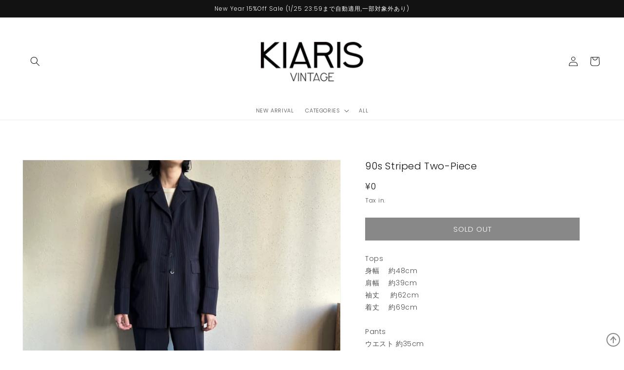

--- FILE ---
content_type: text/html; charset=utf-8
request_url: https://kiaris.com/products/90s-striped-two-piece
body_size: 25260
content:
<!doctype html>
<html class="no-js" lang="ja">
  <head>
    <meta charset="utf-8">
    <meta http-equiv="X-UA-Compatible" content="IE=edge">
    <meta name="viewport" content="width=device-width,initial-scale=1">
    <meta name="theme-color" content="">
    <link rel="canonical" href="https://kiaris.com/products/90s-striped-two-piece">
    <link rel="preconnect" href="https://cdn.shopify.com" crossorigin>

    <!-- Global site tag (gtag.js) - Google Analytics -->
    <script async src="https://www.googletagmanager.com/gtag/js?id=G-E23HXHFLEL"></script>
    <script>
      window.dataLayer = window.dataLayer || [];
      function gtag(){dataLayer.push(arguments);}
      gtag('js', new Date());
    
      gtag('config', 'G-E23HXHFLEL');
    </script><link rel="icon" type="image/png" href="//kiaris.com/cdn/shop/files/favicon-32x32.png?crop=center&height=32&v=1659495237&width=32"><link rel="preconnect" href="https://fonts.shopifycdn.com" crossorigin><title>
      90s Striped Two-Piece
 &ndash; KIARIS vintage&amp;closet</title>

    
      <meta name="description" content="Tops身幅　 約48cm肩幅 　約39cm袖丈     約62cm着丈　 約69cmPantsウエスト 約35cm前股上　約25cm股下　　約77cmわたり幅　約27cmヒップ 約49cm裾幅　 約18cm※モデル身長　約160cm+Shoes[素材] ポリエステル99%, レーヨン1%[カラー] ネイビー レッドストライプ[その他]  Tops  前身頃2箇所ポケットPants  両サイド、右後ろポケット(仕付け糸がついています)ポリエステル系の裏地付きベルトループはありません[ダメージの有無]大きなダメージはありません(画像をご確認ください)">
    

    

<meta property="og:site_name" content="KIARIS vintage&amp;closet">
<meta property="og:url" content="https://kiaris.com/products/90s-striped-two-piece">
<meta property="og:title" content="90s Striped Two-Piece">
<meta property="og:type" content="product">
<meta property="og:description" content="Tops身幅　 約48cm肩幅 　約39cm袖丈     約62cm着丈　 約69cmPantsウエスト 約35cm前股上　約25cm股下　　約77cmわたり幅　約27cmヒップ 約49cm裾幅　 約18cm※モデル身長　約160cm+Shoes[素材] ポリエステル99%, レーヨン1%[カラー] ネイビー レッドストライプ[その他]  Tops  前身頃2箇所ポケットPants  両サイド、右後ろポケット(仕付け糸がついています)ポリエステル系の裏地付きベルトループはありません[ダメージの有無]大きなダメージはありません(画像をご確認ください)"><meta property="og:image" content="http://kiaris.com/cdn/shop/products/WlVqtO38QEup0p45G2rjXA_thumb_8260.jpg?v=1675242955">
  <meta property="og:image:secure_url" content="https://kiaris.com/cdn/shop/products/WlVqtO38QEup0p45G2rjXA_thumb_8260.jpg?v=1675242955">
  <meta property="og:image:width" content="1024">
  <meta property="og:image:height" content="999"><meta property="og:price:amount" content="0">
  <meta property="og:price:currency" content="JPY"><meta name="twitter:card" content="summary_large_image">
<meta name="twitter:title" content="90s Striped Two-Piece">
<meta name="twitter:description" content="Tops身幅　 約48cm肩幅 　約39cm袖丈     約62cm着丈　 約69cmPantsウエスト 約35cm前股上　約25cm股下　　約77cmわたり幅　約27cmヒップ 約49cm裾幅　 約18cm※モデル身長　約160cm+Shoes[素材] ポリエステル99%, レーヨン1%[カラー] ネイビー レッドストライプ[その他]  Tops  前身頃2箇所ポケットPants  両サイド、右後ろポケット(仕付け糸がついています)ポリエステル系の裏地付きベルトループはありません[ダメージの有無]大きなダメージはありません(画像をご確認ください)">


    <script src="//kiaris.com/cdn/shop/t/1/assets/global.js?v=24850326154503943211652060985" defer="defer"></script>
    <script>window.performance && window.performance.mark && window.performance.mark('shopify.content_for_header.start');</script><meta name="facebook-domain-verification" content="pu0dzsyj000ncll4yqyozq8jcpt8o4">
<meta id="shopify-digital-wallet" name="shopify-digital-wallet" content="/61827252429/digital_wallets/dialog">
<meta name="shopify-checkout-api-token" content="44405dbf9bb040de462816de74fc25ce">
<meta id="in-context-paypal-metadata" data-shop-id="61827252429" data-venmo-supported="false" data-environment="production" data-locale="ja_JP" data-paypal-v4="true" data-currency="JPY">
<link rel="alternate" type="application/json+oembed" href="https://kiaris.com/products/90s-striped-two-piece.oembed">
<script async="async" src="/checkouts/internal/preloads.js?locale=ja-JP"></script>
<link rel="preconnect" href="https://shop.app" crossorigin="anonymous">
<script async="async" src="https://shop.app/checkouts/internal/preloads.js?locale=ja-JP&shop_id=61827252429" crossorigin="anonymous"></script>
<script id="shopify-features" type="application/json">{"accessToken":"44405dbf9bb040de462816de74fc25ce","betas":["rich-media-storefront-analytics"],"domain":"kiaris.com","predictiveSearch":false,"shopId":61827252429,"locale":"ja"}</script>
<script>var Shopify = Shopify || {};
Shopify.shop = "kiaris-vintage-closet.myshopify.com";
Shopify.locale = "ja";
Shopify.currency = {"active":"JPY","rate":"1.0"};
Shopify.country = "JP";
Shopify.theme = {"name":"KIARIS","id":128982810829,"schema_name":"Dawn","schema_version":"5.0.0","theme_store_id":887,"role":"main"};
Shopify.theme.handle = "null";
Shopify.theme.style = {"id":null,"handle":null};
Shopify.cdnHost = "kiaris.com/cdn";
Shopify.routes = Shopify.routes || {};
Shopify.routes.root = "/";</script>
<script type="module">!function(o){(o.Shopify=o.Shopify||{}).modules=!0}(window);</script>
<script>!function(o){function n(){var o=[];function n(){o.push(Array.prototype.slice.apply(arguments))}return n.q=o,n}var t=o.Shopify=o.Shopify||{};t.loadFeatures=n(),t.autoloadFeatures=n()}(window);</script>
<script>
  window.ShopifyPay = window.ShopifyPay || {};
  window.ShopifyPay.apiHost = "shop.app\/pay";
  window.ShopifyPay.redirectState = null;
</script>
<script id="shop-js-analytics" type="application/json">{"pageType":"product"}</script>
<script defer="defer" async type="module" src="//kiaris.com/cdn/shopifycloud/shop-js/modules/v2/client.init-shop-cart-sync_Cun6Ba8E.ja.esm.js"></script>
<script defer="defer" async type="module" src="//kiaris.com/cdn/shopifycloud/shop-js/modules/v2/chunk.common_DGWubyOB.esm.js"></script>
<script type="module">
  await import("//kiaris.com/cdn/shopifycloud/shop-js/modules/v2/client.init-shop-cart-sync_Cun6Ba8E.ja.esm.js");
await import("//kiaris.com/cdn/shopifycloud/shop-js/modules/v2/chunk.common_DGWubyOB.esm.js");

  window.Shopify.SignInWithShop?.initShopCartSync?.({"fedCMEnabled":true,"windoidEnabled":true});

</script>
<script>
  window.Shopify = window.Shopify || {};
  if (!window.Shopify.featureAssets) window.Shopify.featureAssets = {};
  window.Shopify.featureAssets['shop-js'] = {"shop-cart-sync":["modules/v2/client.shop-cart-sync_kpadWrR6.ja.esm.js","modules/v2/chunk.common_DGWubyOB.esm.js"],"init-fed-cm":["modules/v2/client.init-fed-cm_deEwcgdG.ja.esm.js","modules/v2/chunk.common_DGWubyOB.esm.js"],"shop-button":["modules/v2/client.shop-button_Bgl7Akkx.ja.esm.js","modules/v2/chunk.common_DGWubyOB.esm.js"],"shop-cash-offers":["modules/v2/client.shop-cash-offers_CGfJizyJ.ja.esm.js","modules/v2/chunk.common_DGWubyOB.esm.js","modules/v2/chunk.modal_Ba7vk6QP.esm.js"],"init-windoid":["modules/v2/client.init-windoid_DLaIoEuB.ja.esm.js","modules/v2/chunk.common_DGWubyOB.esm.js"],"shop-toast-manager":["modules/v2/client.shop-toast-manager_BZdAlEPY.ja.esm.js","modules/v2/chunk.common_DGWubyOB.esm.js"],"init-shop-email-lookup-coordinator":["modules/v2/client.init-shop-email-lookup-coordinator_BxGPdBrh.ja.esm.js","modules/v2/chunk.common_DGWubyOB.esm.js"],"init-shop-cart-sync":["modules/v2/client.init-shop-cart-sync_Cun6Ba8E.ja.esm.js","modules/v2/chunk.common_DGWubyOB.esm.js"],"avatar":["modules/v2/client.avatar_BTnouDA3.ja.esm.js"],"pay-button":["modules/v2/client.pay-button_iRJggQYg.ja.esm.js","modules/v2/chunk.common_DGWubyOB.esm.js"],"init-customer-accounts":["modules/v2/client.init-customer-accounts_BbQrQ-BF.ja.esm.js","modules/v2/client.shop-login-button_CXxZBmJa.ja.esm.js","modules/v2/chunk.common_DGWubyOB.esm.js","modules/v2/chunk.modal_Ba7vk6QP.esm.js"],"init-shop-for-new-customer-accounts":["modules/v2/client.init-shop-for-new-customer-accounts_48e-446J.ja.esm.js","modules/v2/client.shop-login-button_CXxZBmJa.ja.esm.js","modules/v2/chunk.common_DGWubyOB.esm.js","modules/v2/chunk.modal_Ba7vk6QP.esm.js"],"shop-login-button":["modules/v2/client.shop-login-button_CXxZBmJa.ja.esm.js","modules/v2/chunk.common_DGWubyOB.esm.js","modules/v2/chunk.modal_Ba7vk6QP.esm.js"],"init-customer-accounts-sign-up":["modules/v2/client.init-customer-accounts-sign-up_Bb65hYMR.ja.esm.js","modules/v2/client.shop-login-button_CXxZBmJa.ja.esm.js","modules/v2/chunk.common_DGWubyOB.esm.js","modules/v2/chunk.modal_Ba7vk6QP.esm.js"],"shop-follow-button":["modules/v2/client.shop-follow-button_BO2OQvUT.ja.esm.js","modules/v2/chunk.common_DGWubyOB.esm.js","modules/v2/chunk.modal_Ba7vk6QP.esm.js"],"checkout-modal":["modules/v2/client.checkout-modal__QRFVvMA.ja.esm.js","modules/v2/chunk.common_DGWubyOB.esm.js","modules/v2/chunk.modal_Ba7vk6QP.esm.js"],"lead-capture":["modules/v2/client.lead-capture_Be4qr8sG.ja.esm.js","modules/v2/chunk.common_DGWubyOB.esm.js","modules/v2/chunk.modal_Ba7vk6QP.esm.js"],"shop-login":["modules/v2/client.shop-login_BCaq99Td.ja.esm.js","modules/v2/chunk.common_DGWubyOB.esm.js","modules/v2/chunk.modal_Ba7vk6QP.esm.js"],"payment-terms":["modules/v2/client.payment-terms_C-1Cu6jg.ja.esm.js","modules/v2/chunk.common_DGWubyOB.esm.js","modules/v2/chunk.modal_Ba7vk6QP.esm.js"]};
</script>
<script id="__st">var __st={"a":61827252429,"offset":32400,"reqid":"ea2a7d18-9ad5-4860-97c2-907ae655dd1a-1768791620","pageurl":"kiaris.com\/products\/90s-striped-two-piece","u":"50cffc1041b3","p":"product","rtyp":"product","rid":7167391203533};</script>
<script>window.ShopifyPaypalV4VisibilityTracking = true;</script>
<script id="captcha-bootstrap">!function(){'use strict';const t='contact',e='account',n='new_comment',o=[[t,t],['blogs',n],['comments',n],[t,'customer']],c=[[e,'customer_login'],[e,'guest_login'],[e,'recover_customer_password'],[e,'create_customer']],r=t=>t.map((([t,e])=>`form[action*='/${t}']:not([data-nocaptcha='true']) input[name='form_type'][value='${e}']`)).join(','),a=t=>()=>t?[...document.querySelectorAll(t)].map((t=>t.form)):[];function s(){const t=[...o],e=r(t);return a(e)}const i='password',u='form_key',d=['recaptcha-v3-token','g-recaptcha-response','h-captcha-response',i],f=()=>{try{return window.sessionStorage}catch{return}},m='__shopify_v',_=t=>t.elements[u];function p(t,e,n=!1){try{const o=window.sessionStorage,c=JSON.parse(o.getItem(e)),{data:r}=function(t){const{data:e,action:n}=t;return t[m]||n?{data:e,action:n}:{data:t,action:n}}(c);for(const[e,n]of Object.entries(r))t.elements[e]&&(t.elements[e].value=n);n&&o.removeItem(e)}catch(o){console.error('form repopulation failed',{error:o})}}const l='form_type',E='cptcha';function T(t){t.dataset[E]=!0}const w=window,h=w.document,L='Shopify',v='ce_forms',y='captcha';let A=!1;((t,e)=>{const n=(g='f06e6c50-85a8-45c8-87d0-21a2b65856fe',I='https://cdn.shopify.com/shopifycloud/storefront-forms-hcaptcha/ce_storefront_forms_captcha_hcaptcha.v1.5.2.iife.js',D={infoText:'hCaptchaによる保護',privacyText:'プライバシー',termsText:'利用規約'},(t,e,n)=>{const o=w[L][v],c=o.bindForm;if(c)return c(t,g,e,D).then(n);var r;o.q.push([[t,g,e,D],n]),r=I,A||(h.body.append(Object.assign(h.createElement('script'),{id:'captcha-provider',async:!0,src:r})),A=!0)});var g,I,D;w[L]=w[L]||{},w[L][v]=w[L][v]||{},w[L][v].q=[],w[L][y]=w[L][y]||{},w[L][y].protect=function(t,e){n(t,void 0,e),T(t)},Object.freeze(w[L][y]),function(t,e,n,w,h,L){const[v,y,A,g]=function(t,e,n){const i=e?o:[],u=t?c:[],d=[...i,...u],f=r(d),m=r(i),_=r(d.filter((([t,e])=>n.includes(e))));return[a(f),a(m),a(_),s()]}(w,h,L),I=t=>{const e=t.target;return e instanceof HTMLFormElement?e:e&&e.form},D=t=>v().includes(t);t.addEventListener('submit',(t=>{const e=I(t);if(!e)return;const n=D(e)&&!e.dataset.hcaptchaBound&&!e.dataset.recaptchaBound,o=_(e),c=g().includes(e)&&(!o||!o.value);(n||c)&&t.preventDefault(),c&&!n&&(function(t){try{if(!f())return;!function(t){const e=f();if(!e)return;const n=_(t);if(!n)return;const o=n.value;o&&e.removeItem(o)}(t);const e=Array.from(Array(32),(()=>Math.random().toString(36)[2])).join('');!function(t,e){_(t)||t.append(Object.assign(document.createElement('input'),{type:'hidden',name:u})),t.elements[u].value=e}(t,e),function(t,e){const n=f();if(!n)return;const o=[...t.querySelectorAll(`input[type='${i}']`)].map((({name:t})=>t)),c=[...d,...o],r={};for(const[a,s]of new FormData(t).entries())c.includes(a)||(r[a]=s);n.setItem(e,JSON.stringify({[m]:1,action:t.action,data:r}))}(t,e)}catch(e){console.error('failed to persist form',e)}}(e),e.submit())}));const S=(t,e)=>{t&&!t.dataset[E]&&(n(t,e.some((e=>e===t))),T(t))};for(const o of['focusin','change'])t.addEventListener(o,(t=>{const e=I(t);D(e)&&S(e,y())}));const B=e.get('form_key'),M=e.get(l),P=B&&M;t.addEventListener('DOMContentLoaded',(()=>{const t=y();if(P)for(const e of t)e.elements[l].value===M&&p(e,B);[...new Set([...A(),...v().filter((t=>'true'===t.dataset.shopifyCaptcha))])].forEach((e=>S(e,t)))}))}(h,new URLSearchParams(w.location.search),n,t,e,['guest_login'])})(!0,!0)}();</script>
<script integrity="sha256-4kQ18oKyAcykRKYeNunJcIwy7WH5gtpwJnB7kiuLZ1E=" data-source-attribution="shopify.loadfeatures" defer="defer" src="//kiaris.com/cdn/shopifycloud/storefront/assets/storefront/load_feature-a0a9edcb.js" crossorigin="anonymous"></script>
<script crossorigin="anonymous" defer="defer" src="//kiaris.com/cdn/shopifycloud/storefront/assets/shopify_pay/storefront-65b4c6d7.js?v=20250812"></script>
<script data-source-attribution="shopify.dynamic_checkout.dynamic.init">var Shopify=Shopify||{};Shopify.PaymentButton=Shopify.PaymentButton||{isStorefrontPortableWallets:!0,init:function(){window.Shopify.PaymentButton.init=function(){};var t=document.createElement("script");t.src="https://kiaris.com/cdn/shopifycloud/portable-wallets/latest/portable-wallets.ja.js",t.type="module",document.head.appendChild(t)}};
</script>
<script data-source-attribution="shopify.dynamic_checkout.buyer_consent">
  function portableWalletsHideBuyerConsent(e){var t=document.getElementById("shopify-buyer-consent"),n=document.getElementById("shopify-subscription-policy-button");t&&n&&(t.classList.add("hidden"),t.setAttribute("aria-hidden","true"),n.removeEventListener("click",e))}function portableWalletsShowBuyerConsent(e){var t=document.getElementById("shopify-buyer-consent"),n=document.getElementById("shopify-subscription-policy-button");t&&n&&(t.classList.remove("hidden"),t.removeAttribute("aria-hidden"),n.addEventListener("click",e))}window.Shopify?.PaymentButton&&(window.Shopify.PaymentButton.hideBuyerConsent=portableWalletsHideBuyerConsent,window.Shopify.PaymentButton.showBuyerConsent=portableWalletsShowBuyerConsent);
</script>
<script data-source-attribution="shopify.dynamic_checkout.cart.bootstrap">document.addEventListener("DOMContentLoaded",(function(){function t(){return document.querySelector("shopify-accelerated-checkout-cart, shopify-accelerated-checkout")}if(t())Shopify.PaymentButton.init();else{new MutationObserver((function(e,n){t()&&(Shopify.PaymentButton.init(),n.disconnect())})).observe(document.body,{childList:!0,subtree:!0})}}));
</script>
<link id="shopify-accelerated-checkout-styles" rel="stylesheet" media="screen" href="https://kiaris.com/cdn/shopifycloud/portable-wallets/latest/accelerated-checkout-backwards-compat.css" crossorigin="anonymous">
<style id="shopify-accelerated-checkout-cart">
        #shopify-buyer-consent {
  margin-top: 1em;
  display: inline-block;
  width: 100%;
}

#shopify-buyer-consent.hidden {
  display: none;
}

#shopify-subscription-policy-button {
  background: none;
  border: none;
  padding: 0;
  text-decoration: underline;
  font-size: inherit;
  cursor: pointer;
}

#shopify-subscription-policy-button::before {
  box-shadow: none;
}

      </style>
<script id="sections-script" data-sections="header,footer" defer="defer" src="//kiaris.com/cdn/shop/t/1/compiled_assets/scripts.js?v=3132"></script>
<script>window.performance && window.performance.mark && window.performance.mark('shopify.content_for_header.end');</script>


    <style data-shopify>
      @font-face {
  font-family: Poppins;
  font-weight: 300;
  font-style: normal;
  font-display: swap;
  src: url("//kiaris.com/cdn/fonts/poppins/poppins_n3.05f58335c3209cce17da4f1f1ab324ebe2982441.woff2") format("woff2"),
       url("//kiaris.com/cdn/fonts/poppins/poppins_n3.6971368e1f131d2c8ff8e3a44a36b577fdda3ff5.woff") format("woff");
}

      @font-face {
  font-family: Poppins;
  font-weight: 700;
  font-style: normal;
  font-display: swap;
  src: url("//kiaris.com/cdn/fonts/poppins/poppins_n7.56758dcf284489feb014a026f3727f2f20a54626.woff2") format("woff2"),
       url("//kiaris.com/cdn/fonts/poppins/poppins_n7.f34f55d9b3d3205d2cd6f64955ff4b36f0cfd8da.woff") format("woff");
}

      @font-face {
  font-family: Poppins;
  font-weight: 300;
  font-style: italic;
  font-display: swap;
  src: url("//kiaris.com/cdn/fonts/poppins/poppins_i3.8536b4423050219f608e17f134fe9ea3b01ed890.woff2") format("woff2"),
       url("//kiaris.com/cdn/fonts/poppins/poppins_i3.0f4433ada196bcabf726ed78f8e37e0995762f7f.woff") format("woff");
}

      @font-face {
  font-family: Poppins;
  font-weight: 700;
  font-style: italic;
  font-display: swap;
  src: url("//kiaris.com/cdn/fonts/poppins/poppins_i7.42fd71da11e9d101e1e6c7932199f925f9eea42d.woff2") format("woff2"),
       url("//kiaris.com/cdn/fonts/poppins/poppins_i7.ec8499dbd7616004e21155106d13837fff4cf556.woff") format("woff");
}

      @font-face {
  font-family: Poppins;
  font-weight: 300;
  font-style: normal;
  font-display: swap;
  src: url("//kiaris.com/cdn/fonts/poppins/poppins_n3.05f58335c3209cce17da4f1f1ab324ebe2982441.woff2") format("woff2"),
       url("//kiaris.com/cdn/fonts/poppins/poppins_n3.6971368e1f131d2c8ff8e3a44a36b577fdda3ff5.woff") format("woff");
}


      :root {
        --font-body-family: Poppins, sans-serif;
        --font-body-style: normal;
        --font-body-weight: 300;
        --font-body-weight-bold: 600;

        --font-heading-family: Poppins, sans-serif;
        --font-heading-style: normal;
        --font-heading-weight: 300;

        --font-body-scale: 1.0;
        --font-heading-scale: 1.0;

        --color-base-text: 18, 18, 18;
        --color-shadow: 18, 18, 18;
        --color-base-background-1: 255, 255, 255;
        --color-base-background-2: 243, 243, 243;
        --color-base-solid-button-labels: 255, 255, 255;
        --color-base-outline-button-labels: 18, 18, 18;
        --color-base-accent-1: 18, 18, 18;
        --color-base-accent-2: 51, 79, 180;
        --payment-terms-background-color: #ffffff;

        --gradient-base-background-1: #ffffff;
        --gradient-base-background-2: #f3f3f3;
        --gradient-base-accent-1: #121212;
        --gradient-base-accent-2: #334fb4;

        --media-padding: px;
        --media-border-opacity: 0.05;
        --media-border-width: 1px;
        --media-radius: 0px;
        --media-shadow-opacity: 0.0;
        --media-shadow-horizontal-offset: 0px;
        --media-shadow-vertical-offset: 4px;
        --media-shadow-blur-radius: 5px;

        --page-width: 160rem;
        --page-width-margin: 0rem;

        --card-image-padding: 0.0rem;
        --card-corner-radius: 0.0rem;
        --card-text-alignment: left;
        --card-border-width: 0.0rem;
        --card-border-opacity: 0.1;
        --card-shadow-opacity: 0.0;
        --card-shadow-horizontal-offset: 0.0rem;
        --card-shadow-vertical-offset: 0.4rem;
        --card-shadow-blur-radius: 0.5rem;

        --badge-corner-radius: 4.0rem;

        --popup-border-width: 1px;
        --popup-border-opacity: 0.1;
        --popup-corner-radius: 0px;
        --popup-shadow-opacity: 0.0;
        --popup-shadow-horizontal-offset: 0px;
        --popup-shadow-vertical-offset: 4px;
        --popup-shadow-blur-radius: 5px;

        --drawer-border-width: 1px;
        --drawer-border-opacity: 0.1;
        --drawer-shadow-opacity: 0.0;
        --drawer-shadow-horizontal-offset: 0px;
        --drawer-shadow-vertical-offset: 4px;
        --drawer-shadow-blur-radius: 5px;

        --spacing-sections-desktop: 0px;
        --spacing-sections-mobile: 0px;

        --grid-desktop-vertical-spacing: 8px;
        --grid-desktop-horizontal-spacing: 8px;
        --grid-mobile-vertical-spacing: 4px;
        --grid-mobile-horizontal-spacing: 4px;

        --text-boxes-border-opacity: 0.1;
        --text-boxes-border-width: 0px;
        --text-boxes-radius: 0px;
        --text-boxes-shadow-opacity: 0.0;
        --text-boxes-shadow-horizontal-offset: 0px;
        --text-boxes-shadow-vertical-offset: 4px;
        --text-boxes-shadow-blur-radius: 5px;

        --buttons-radius: 0px;
        --buttons-radius-outset: 0px;
        --buttons-border-width: 1px;
        --buttons-border-opacity: 1.0;
        --buttons-shadow-opacity: 0.0;
        --buttons-shadow-horizontal-offset: 0px;
        --buttons-shadow-vertical-offset: 4px;
        --buttons-shadow-blur-radius: 5px;
        --buttons-border-offset: 0px;

        --inputs-radius: 0px;
        --inputs-border-width: 1px;
        --inputs-border-opacity: 0.55;
        --inputs-shadow-opacity: 0.0;
        --inputs-shadow-horizontal-offset: 0px;
        --inputs-margin-offset: 0px;
        --inputs-shadow-vertical-offset: 4px;
        --inputs-shadow-blur-radius: 5px;
        --inputs-radius-outset: 0px;

        --variant-pills-radius: 40px;
        --variant-pills-border-width: 1px;
        --variant-pills-border-opacity: 0.55;
        --variant-pills-shadow-opacity: 0.0;
        --variant-pills-shadow-horizontal-offset: 0px;
        --variant-pills-shadow-vertical-offset: 4px;
        --variant-pills-shadow-blur-radius: 5px;
      }

      *,
      *::before,
      *::after {
        box-sizing: inherit;
      }

      html {
        box-sizing: border-box;
        font-size: calc(var(--font-body-scale) * 62.5%);
        height: 100%;
      }

      body {
        display: grid;
        grid-template-rows: auto auto 1fr auto;
        grid-template-columns: 100%;
        min-height: 100%;
        margin: 0;
        font-size: 1.2rem;
        letter-spacing: 0.06rem;
        line-height: calc(1 + 0.8 / var(--font-body-scale));
        font-family: var(--font-body-family);
        font-style: var(--font-body-style);
        font-weight: var(--font-body-weight);
      }

      @media screen and (min-width: 750px) {
        body {
          font-size: 1.4rem;
        }
      }
    </style>

    <link href="//kiaris.com/cdn/shop/t/1/assets/base.css?v=3547819801691294601656400621" rel="stylesheet" type="text/css" media="all" />
<link rel="preload" as="font" href="//kiaris.com/cdn/fonts/poppins/poppins_n3.05f58335c3209cce17da4f1f1ab324ebe2982441.woff2" type="font/woff2" crossorigin><link rel="preload" as="font" href="//kiaris.com/cdn/fonts/poppins/poppins_n3.05f58335c3209cce17da4f1f1ab324ebe2982441.woff2" type="font/woff2" crossorigin><script>document.documentElement.className = document.documentElement.className.replace('no-js', 'js');
    if (Shopify.designMode) {
      document.documentElement.classList.add('shopify-design-mode');
    }
    </script>
  <link href="https://monorail-edge.shopifysvc.com" rel="dns-prefetch">
<script>(function(){if ("sendBeacon" in navigator && "performance" in window) {try {var session_token_from_headers = performance.getEntriesByType('navigation')[0].serverTiming.find(x => x.name == '_s').description;} catch {var session_token_from_headers = undefined;}var session_cookie_matches = document.cookie.match(/_shopify_s=([^;]*)/);var session_token_from_cookie = session_cookie_matches && session_cookie_matches.length === 2 ? session_cookie_matches[1] : "";var session_token = session_token_from_headers || session_token_from_cookie || "";function handle_abandonment_event(e) {var entries = performance.getEntries().filter(function(entry) {return /monorail-edge.shopifysvc.com/.test(entry.name);});if (!window.abandonment_tracked && entries.length === 0) {window.abandonment_tracked = true;var currentMs = Date.now();var navigation_start = performance.timing.navigationStart;var payload = {shop_id: 61827252429,url: window.location.href,navigation_start,duration: currentMs - navigation_start,session_token,page_type: "product"};window.navigator.sendBeacon("https://monorail-edge.shopifysvc.com/v1/produce", JSON.stringify({schema_id: "online_store_buyer_site_abandonment/1.1",payload: payload,metadata: {event_created_at_ms: currentMs,event_sent_at_ms: currentMs}}));}}window.addEventListener('pagehide', handle_abandonment_event);}}());</script>
<script id="web-pixels-manager-setup">(function e(e,d,r,n,o){if(void 0===o&&(o={}),!Boolean(null===(a=null===(i=window.Shopify)||void 0===i?void 0:i.analytics)||void 0===a?void 0:a.replayQueue)){var i,a;window.Shopify=window.Shopify||{};var t=window.Shopify;t.analytics=t.analytics||{};var s=t.analytics;s.replayQueue=[],s.publish=function(e,d,r){return s.replayQueue.push([e,d,r]),!0};try{self.performance.mark("wpm:start")}catch(e){}var l=function(){var e={modern:/Edge?\/(1{2}[4-9]|1[2-9]\d|[2-9]\d{2}|\d{4,})\.\d+(\.\d+|)|Firefox\/(1{2}[4-9]|1[2-9]\d|[2-9]\d{2}|\d{4,})\.\d+(\.\d+|)|Chrom(ium|e)\/(9{2}|\d{3,})\.\d+(\.\d+|)|(Maci|X1{2}).+ Version\/(15\.\d+|(1[6-9]|[2-9]\d|\d{3,})\.\d+)([,.]\d+|)( \(\w+\)|)( Mobile\/\w+|) Safari\/|Chrome.+OPR\/(9{2}|\d{3,})\.\d+\.\d+|(CPU[ +]OS|iPhone[ +]OS|CPU[ +]iPhone|CPU IPhone OS|CPU iPad OS)[ +]+(15[._]\d+|(1[6-9]|[2-9]\d|\d{3,})[._]\d+)([._]\d+|)|Android:?[ /-](13[3-9]|1[4-9]\d|[2-9]\d{2}|\d{4,})(\.\d+|)(\.\d+|)|Android.+Firefox\/(13[5-9]|1[4-9]\d|[2-9]\d{2}|\d{4,})\.\d+(\.\d+|)|Android.+Chrom(ium|e)\/(13[3-9]|1[4-9]\d|[2-9]\d{2}|\d{4,})\.\d+(\.\d+|)|SamsungBrowser\/([2-9]\d|\d{3,})\.\d+/,legacy:/Edge?\/(1[6-9]|[2-9]\d|\d{3,})\.\d+(\.\d+|)|Firefox\/(5[4-9]|[6-9]\d|\d{3,})\.\d+(\.\d+|)|Chrom(ium|e)\/(5[1-9]|[6-9]\d|\d{3,})\.\d+(\.\d+|)([\d.]+$|.*Safari\/(?![\d.]+ Edge\/[\d.]+$))|(Maci|X1{2}).+ Version\/(10\.\d+|(1[1-9]|[2-9]\d|\d{3,})\.\d+)([,.]\d+|)( \(\w+\)|)( Mobile\/\w+|) Safari\/|Chrome.+OPR\/(3[89]|[4-9]\d|\d{3,})\.\d+\.\d+|(CPU[ +]OS|iPhone[ +]OS|CPU[ +]iPhone|CPU IPhone OS|CPU iPad OS)[ +]+(10[._]\d+|(1[1-9]|[2-9]\d|\d{3,})[._]\d+)([._]\d+|)|Android:?[ /-](13[3-9]|1[4-9]\d|[2-9]\d{2}|\d{4,})(\.\d+|)(\.\d+|)|Mobile Safari.+OPR\/([89]\d|\d{3,})\.\d+\.\d+|Android.+Firefox\/(13[5-9]|1[4-9]\d|[2-9]\d{2}|\d{4,})\.\d+(\.\d+|)|Android.+Chrom(ium|e)\/(13[3-9]|1[4-9]\d|[2-9]\d{2}|\d{4,})\.\d+(\.\d+|)|Android.+(UC? ?Browser|UCWEB|U3)[ /]?(15\.([5-9]|\d{2,})|(1[6-9]|[2-9]\d|\d{3,})\.\d+)\.\d+|SamsungBrowser\/(5\.\d+|([6-9]|\d{2,})\.\d+)|Android.+MQ{2}Browser\/(14(\.(9|\d{2,})|)|(1[5-9]|[2-9]\d|\d{3,})(\.\d+|))(\.\d+|)|K[Aa][Ii]OS\/(3\.\d+|([4-9]|\d{2,})\.\d+)(\.\d+|)/},d=e.modern,r=e.legacy,n=navigator.userAgent;return n.match(d)?"modern":n.match(r)?"legacy":"unknown"}(),u="modern"===l?"modern":"legacy",c=(null!=n?n:{modern:"",legacy:""})[u],f=function(e){return[e.baseUrl,"/wpm","/b",e.hashVersion,"modern"===e.buildTarget?"m":"l",".js"].join("")}({baseUrl:d,hashVersion:r,buildTarget:u}),m=function(e){var d=e.version,r=e.bundleTarget,n=e.surface,o=e.pageUrl,i=e.monorailEndpoint;return{emit:function(e){var a=e.status,t=e.errorMsg,s=(new Date).getTime(),l=JSON.stringify({metadata:{event_sent_at_ms:s},events:[{schema_id:"web_pixels_manager_load/3.1",payload:{version:d,bundle_target:r,page_url:o,status:a,surface:n,error_msg:t},metadata:{event_created_at_ms:s}}]});if(!i)return console&&console.warn&&console.warn("[Web Pixels Manager] No Monorail endpoint provided, skipping logging."),!1;try{return self.navigator.sendBeacon.bind(self.navigator)(i,l)}catch(e){}var u=new XMLHttpRequest;try{return u.open("POST",i,!0),u.setRequestHeader("Content-Type","text/plain"),u.send(l),!0}catch(e){return console&&console.warn&&console.warn("[Web Pixels Manager] Got an unhandled error while logging to Monorail."),!1}}}}({version:r,bundleTarget:l,surface:e.surface,pageUrl:self.location.href,monorailEndpoint:e.monorailEndpoint});try{o.browserTarget=l,function(e){var d=e.src,r=e.async,n=void 0===r||r,o=e.onload,i=e.onerror,a=e.sri,t=e.scriptDataAttributes,s=void 0===t?{}:t,l=document.createElement("script"),u=document.querySelector("head"),c=document.querySelector("body");if(l.async=n,l.src=d,a&&(l.integrity=a,l.crossOrigin="anonymous"),s)for(var f in s)if(Object.prototype.hasOwnProperty.call(s,f))try{l.dataset[f]=s[f]}catch(e){}if(o&&l.addEventListener("load",o),i&&l.addEventListener("error",i),u)u.appendChild(l);else{if(!c)throw new Error("Did not find a head or body element to append the script");c.appendChild(l)}}({src:f,async:!0,onload:function(){if(!function(){var e,d;return Boolean(null===(d=null===(e=window.Shopify)||void 0===e?void 0:e.analytics)||void 0===d?void 0:d.initialized)}()){var d=window.webPixelsManager.init(e)||void 0;if(d){var r=window.Shopify.analytics;r.replayQueue.forEach((function(e){var r=e[0],n=e[1],o=e[2];d.publishCustomEvent(r,n,o)})),r.replayQueue=[],r.publish=d.publishCustomEvent,r.visitor=d.visitor,r.initialized=!0}}},onerror:function(){return m.emit({status:"failed",errorMsg:"".concat(f," has failed to load")})},sri:function(e){var d=/^sha384-[A-Za-z0-9+/=]+$/;return"string"==typeof e&&d.test(e)}(c)?c:"",scriptDataAttributes:o}),m.emit({status:"loading"})}catch(e){m.emit({status:"failed",errorMsg:(null==e?void 0:e.message)||"Unknown error"})}}})({shopId: 61827252429,storefrontBaseUrl: "https://kiaris.com",extensionsBaseUrl: "https://extensions.shopifycdn.com/cdn/shopifycloud/web-pixels-manager",monorailEndpoint: "https://monorail-edge.shopifysvc.com/unstable/produce_batch",surface: "storefront-renderer",enabledBetaFlags: ["2dca8a86"],webPixelsConfigList: [{"id":"335053005","configuration":"{\"pixel_id\":\"409018995571465\",\"pixel_type\":\"facebook_pixel\"}","eventPayloadVersion":"v1","runtimeContext":"OPEN","scriptVersion":"ca16bc87fe92b6042fbaa3acc2fbdaa6","type":"APP","apiClientId":2329312,"privacyPurposes":["ANALYTICS","MARKETING","SALE_OF_DATA"],"dataSharingAdjustments":{"protectedCustomerApprovalScopes":["read_customer_address","read_customer_email","read_customer_name","read_customer_personal_data","read_customer_phone"]}},{"id":"shopify-app-pixel","configuration":"{}","eventPayloadVersion":"v1","runtimeContext":"STRICT","scriptVersion":"0450","apiClientId":"shopify-pixel","type":"APP","privacyPurposes":["ANALYTICS","MARKETING"]},{"id":"shopify-custom-pixel","eventPayloadVersion":"v1","runtimeContext":"LAX","scriptVersion":"0450","apiClientId":"shopify-pixel","type":"CUSTOM","privacyPurposes":["ANALYTICS","MARKETING"]}],isMerchantRequest: false,initData: {"shop":{"name":"KIARIS vintage\u0026closet","paymentSettings":{"currencyCode":"JPY"},"myshopifyDomain":"kiaris-vintage-closet.myshopify.com","countryCode":"JP","storefrontUrl":"https:\/\/kiaris.com"},"customer":null,"cart":null,"checkout":null,"productVariants":[{"price":{"amount":0.0,"currencyCode":"JPY"},"product":{"title":"90s  Striped Two-Piece","vendor":"KIARIS vintage\u0026closet","id":"7167391203533","untranslatedTitle":"90s  Striped Two-Piece","url":"\/products\/90s-striped-two-piece","type":"セットアップ"},"id":"41482294100173","image":{"src":"\/\/kiaris.com\/cdn\/shop\/products\/WlVqtO38QEup0p45G2rjXA_thumb_8260.jpg?v=1675242955"},"sku":"","title":"Default Title","untranslatedTitle":"Default Title"}],"purchasingCompany":null},},"https://kiaris.com/cdn","fcfee988w5aeb613cpc8e4bc33m6693e112",{"modern":"","legacy":""},{"shopId":"61827252429","storefrontBaseUrl":"https:\/\/kiaris.com","extensionBaseUrl":"https:\/\/extensions.shopifycdn.com\/cdn\/shopifycloud\/web-pixels-manager","surface":"storefront-renderer","enabledBetaFlags":"[\"2dca8a86\"]","isMerchantRequest":"false","hashVersion":"fcfee988w5aeb613cpc8e4bc33m6693e112","publish":"custom","events":"[[\"page_viewed\",{}],[\"product_viewed\",{\"productVariant\":{\"price\":{\"amount\":0.0,\"currencyCode\":\"JPY\"},\"product\":{\"title\":\"90s  Striped Two-Piece\",\"vendor\":\"KIARIS vintage\u0026closet\",\"id\":\"7167391203533\",\"untranslatedTitle\":\"90s  Striped Two-Piece\",\"url\":\"\/products\/90s-striped-two-piece\",\"type\":\"セットアップ\"},\"id\":\"41482294100173\",\"image\":{\"src\":\"\/\/kiaris.com\/cdn\/shop\/products\/WlVqtO38QEup0p45G2rjXA_thumb_8260.jpg?v=1675242955\"},\"sku\":\"\",\"title\":\"Default Title\",\"untranslatedTitle\":\"Default Title\"}}]]"});</script><script>
  window.ShopifyAnalytics = window.ShopifyAnalytics || {};
  window.ShopifyAnalytics.meta = window.ShopifyAnalytics.meta || {};
  window.ShopifyAnalytics.meta.currency = 'JPY';
  var meta = {"product":{"id":7167391203533,"gid":"gid:\/\/shopify\/Product\/7167391203533","vendor":"KIARIS vintage\u0026closet","type":"セットアップ","handle":"90s-striped-two-piece","variants":[{"id":41482294100173,"price":0,"name":"90s  Striped Two-Piece","public_title":null,"sku":""}],"remote":false},"page":{"pageType":"product","resourceType":"product","resourceId":7167391203533,"requestId":"ea2a7d18-9ad5-4860-97c2-907ae655dd1a-1768791620"}};
  for (var attr in meta) {
    window.ShopifyAnalytics.meta[attr] = meta[attr];
  }
</script>
<script class="analytics">
  (function () {
    var customDocumentWrite = function(content) {
      var jquery = null;

      if (window.jQuery) {
        jquery = window.jQuery;
      } else if (window.Checkout && window.Checkout.$) {
        jquery = window.Checkout.$;
      }

      if (jquery) {
        jquery('body').append(content);
      }
    };

    var hasLoggedConversion = function(token) {
      if (token) {
        return document.cookie.indexOf('loggedConversion=' + token) !== -1;
      }
      return false;
    }

    var setCookieIfConversion = function(token) {
      if (token) {
        var twoMonthsFromNow = new Date(Date.now());
        twoMonthsFromNow.setMonth(twoMonthsFromNow.getMonth() + 2);

        document.cookie = 'loggedConversion=' + token + '; expires=' + twoMonthsFromNow;
      }
    }

    var trekkie = window.ShopifyAnalytics.lib = window.trekkie = window.trekkie || [];
    if (trekkie.integrations) {
      return;
    }
    trekkie.methods = [
      'identify',
      'page',
      'ready',
      'track',
      'trackForm',
      'trackLink'
    ];
    trekkie.factory = function(method) {
      return function() {
        var args = Array.prototype.slice.call(arguments);
        args.unshift(method);
        trekkie.push(args);
        return trekkie;
      };
    };
    for (var i = 0; i < trekkie.methods.length; i++) {
      var key = trekkie.methods[i];
      trekkie[key] = trekkie.factory(key);
    }
    trekkie.load = function(config) {
      trekkie.config = config || {};
      trekkie.config.initialDocumentCookie = document.cookie;
      var first = document.getElementsByTagName('script')[0];
      var script = document.createElement('script');
      script.type = 'text/javascript';
      script.onerror = function(e) {
        var scriptFallback = document.createElement('script');
        scriptFallback.type = 'text/javascript';
        scriptFallback.onerror = function(error) {
                var Monorail = {
      produce: function produce(monorailDomain, schemaId, payload) {
        var currentMs = new Date().getTime();
        var event = {
          schema_id: schemaId,
          payload: payload,
          metadata: {
            event_created_at_ms: currentMs,
            event_sent_at_ms: currentMs
          }
        };
        return Monorail.sendRequest("https://" + monorailDomain + "/v1/produce", JSON.stringify(event));
      },
      sendRequest: function sendRequest(endpointUrl, payload) {
        // Try the sendBeacon API
        if (window && window.navigator && typeof window.navigator.sendBeacon === 'function' && typeof window.Blob === 'function' && !Monorail.isIos12()) {
          var blobData = new window.Blob([payload], {
            type: 'text/plain'
          });

          if (window.navigator.sendBeacon(endpointUrl, blobData)) {
            return true;
          } // sendBeacon was not successful

        } // XHR beacon

        var xhr = new XMLHttpRequest();

        try {
          xhr.open('POST', endpointUrl);
          xhr.setRequestHeader('Content-Type', 'text/plain');
          xhr.send(payload);
        } catch (e) {
          console.log(e);
        }

        return false;
      },
      isIos12: function isIos12() {
        return window.navigator.userAgent.lastIndexOf('iPhone; CPU iPhone OS 12_') !== -1 || window.navigator.userAgent.lastIndexOf('iPad; CPU OS 12_') !== -1;
      }
    };
    Monorail.produce('monorail-edge.shopifysvc.com',
      'trekkie_storefront_load_errors/1.1',
      {shop_id: 61827252429,
      theme_id: 128982810829,
      app_name: "storefront",
      context_url: window.location.href,
      source_url: "//kiaris.com/cdn/s/trekkie.storefront.cd680fe47e6c39ca5d5df5f0a32d569bc48c0f27.min.js"});

        };
        scriptFallback.async = true;
        scriptFallback.src = '//kiaris.com/cdn/s/trekkie.storefront.cd680fe47e6c39ca5d5df5f0a32d569bc48c0f27.min.js';
        first.parentNode.insertBefore(scriptFallback, first);
      };
      script.async = true;
      script.src = '//kiaris.com/cdn/s/trekkie.storefront.cd680fe47e6c39ca5d5df5f0a32d569bc48c0f27.min.js';
      first.parentNode.insertBefore(script, first);
    };
    trekkie.load(
      {"Trekkie":{"appName":"storefront","development":false,"defaultAttributes":{"shopId":61827252429,"isMerchantRequest":null,"themeId":128982810829,"themeCityHash":"2611899133380399531","contentLanguage":"ja","currency":"JPY","eventMetadataId":"f80ebaaf-b33f-41ab-8ed0-e9cf3e0ad5cb"},"isServerSideCookieWritingEnabled":true,"monorailRegion":"shop_domain","enabledBetaFlags":["65f19447"]},"Session Attribution":{},"S2S":{"facebookCapiEnabled":true,"source":"trekkie-storefront-renderer","apiClientId":580111}}
    );

    var loaded = false;
    trekkie.ready(function() {
      if (loaded) return;
      loaded = true;

      window.ShopifyAnalytics.lib = window.trekkie;

      var originalDocumentWrite = document.write;
      document.write = customDocumentWrite;
      try { window.ShopifyAnalytics.merchantGoogleAnalytics.call(this); } catch(error) {};
      document.write = originalDocumentWrite;

      window.ShopifyAnalytics.lib.page(null,{"pageType":"product","resourceType":"product","resourceId":7167391203533,"requestId":"ea2a7d18-9ad5-4860-97c2-907ae655dd1a-1768791620","shopifyEmitted":true});

      var match = window.location.pathname.match(/checkouts\/(.+)\/(thank_you|post_purchase)/)
      var token = match? match[1]: undefined;
      if (!hasLoggedConversion(token)) {
        setCookieIfConversion(token);
        window.ShopifyAnalytics.lib.track("Viewed Product",{"currency":"JPY","variantId":41482294100173,"productId":7167391203533,"productGid":"gid:\/\/shopify\/Product\/7167391203533","name":"90s  Striped Two-Piece","price":"0","sku":"","brand":"KIARIS vintage\u0026closet","variant":null,"category":"セットアップ","nonInteraction":true,"remote":false},undefined,undefined,{"shopifyEmitted":true});
      window.ShopifyAnalytics.lib.track("monorail:\/\/trekkie_storefront_viewed_product\/1.1",{"currency":"JPY","variantId":41482294100173,"productId":7167391203533,"productGid":"gid:\/\/shopify\/Product\/7167391203533","name":"90s  Striped Two-Piece","price":"0","sku":"","brand":"KIARIS vintage\u0026closet","variant":null,"category":"セットアップ","nonInteraction":true,"remote":false,"referer":"https:\/\/kiaris.com\/products\/90s-striped-two-piece"});
      }
    });


        var eventsListenerScript = document.createElement('script');
        eventsListenerScript.async = true;
        eventsListenerScript.src = "//kiaris.com/cdn/shopifycloud/storefront/assets/shop_events_listener-3da45d37.js";
        document.getElementsByTagName('head')[0].appendChild(eventsListenerScript);

})();</script>
<script
  defer
  src="https://kiaris.com/cdn/shopifycloud/perf-kit/shopify-perf-kit-3.0.4.min.js"
  data-application="storefront-renderer"
  data-shop-id="61827252429"
  data-render-region="gcp-us-central1"
  data-page-type="product"
  data-theme-instance-id="128982810829"
  data-theme-name="Dawn"
  data-theme-version="5.0.0"
  data-monorail-region="shop_domain"
  data-resource-timing-sampling-rate="10"
  data-shs="true"
  data-shs-beacon="true"
  data-shs-export-with-fetch="true"
  data-shs-logs-sample-rate="1"
  data-shs-beacon-endpoint="https://kiaris.com/api/collect"
></script>
</head>

  <body class="gradient" id="top">
    <a class="skip-to-content-link button visually-hidden" href="#MainContent">
      コンテンツに進む
    </a>

    <div id="shopify-section-announcement-bar" class="shopify-section"><div class="announcement-bar color-accent-1 gradient" role="region" aria-label="告知" ></div><div class="announcement-bar color-accent-1 gradient" role="region" aria-label="告知" ><p class="announcement-bar__message h5">
                New Year 15%Off Sale  (1/25 23:59まで自動適用,一部対象外あり)
</p></div>
</div>
    <div id="shopify-section-header" class="shopify-section section-header"><link rel="stylesheet" href="//kiaris.com/cdn/shop/t/1/assets/component-list-menu.css?v=151968516119678728991652060988" media="print" onload="this.media='all'">
<link rel="stylesheet" href="//kiaris.com/cdn/shop/t/1/assets/component-search.css?v=96455689198851321781652060973" media="print" onload="this.media='all'">
<link rel="stylesheet" href="//kiaris.com/cdn/shop/t/1/assets/component-menu-drawer.css?v=149888310734101307361655114197" media="print" onload="this.media='all'">
<link rel="stylesheet" href="//kiaris.com/cdn/shop/t/1/assets/component-cart-notification.css?v=119852831333870967341652060970" media="print" onload="this.media='all'">
<link rel="stylesheet" href="//kiaris.com/cdn/shop/t/1/assets/component-cart-items.css?v=23917223812499722491652061002" media="print" onload="this.media='all'"><link rel="stylesheet" href="//kiaris.com/cdn/shop/t/1/assets/component-mega-menu.css?v=160685046292785592351655004645" media="print" onload="this.media='all'">
  <noscript><link href="//kiaris.com/cdn/shop/t/1/assets/component-mega-menu.css?v=160685046292785592351655004645" rel="stylesheet" type="text/css" media="all" /></noscript><noscript><link href="//kiaris.com/cdn/shop/t/1/assets/component-list-menu.css?v=151968516119678728991652060988" rel="stylesheet" type="text/css" media="all" /></noscript>
<noscript><link href="//kiaris.com/cdn/shop/t/1/assets/component-search.css?v=96455689198851321781652060973" rel="stylesheet" type="text/css" media="all" /></noscript>
<noscript><link href="//kiaris.com/cdn/shop/t/1/assets/component-menu-drawer.css?v=149888310734101307361655114197" rel="stylesheet" type="text/css" media="all" /></noscript>
<noscript><link href="//kiaris.com/cdn/shop/t/1/assets/component-cart-notification.css?v=119852831333870967341652060970" rel="stylesheet" type="text/css" media="all" /></noscript>
<noscript><link href="//kiaris.com/cdn/shop/t/1/assets/component-cart-items.css?v=23917223812499722491652061002" rel="stylesheet" type="text/css" media="all" /></noscript>

<style>
  header-drawer {
    justify-self: start;
    margin-left: -1.2rem;
  }

  @media screen and (min-width: 990px) {
    header-drawer {
      display: none;
    }
  }

  .menu-drawer-container {
    display: flex;
  }

  .list-menu {
    list-style: none;
    padding: 0;
    margin: 0;
  }

  .list-menu--inline {
    display: inline-flex;
    flex-wrap: wrap;
  }

  summary.list-menu__item {
    padding-right: 2.7rem;
  }

  .list-menu__item {
/*     display: flex; */
    display: block;
    align-items: center;
    line-height: calc(1 + 0.3 / var(--font-body-scale));
    text-align: center;
  }

  .list-menu__item--link {
    text-decoration: none;
    padding-bottom: 1rem;
    padding-top: 1rem;
    line-height: calc(1 + 0.8 / var(--font-body-scale));
  }

  @media screen and (min-width: 750px) {
    .list-menu__item--link {
      padding-bottom: 0.5rem;
      padding-top: 0.5rem;
    }
  }
</style><style data-shopify>.section-header {
    margin-bottom: 0px;
  }

  @media screen and (min-width: 750px) {
    .section-header {
      margin-bottom: 0px;
    }
  }</style><script src="//kiaris.com/cdn/shop/t/1/assets/details-disclosure.js?v=153497636716254413831652060997" defer="defer"></script>
<script src="//kiaris.com/cdn/shop/t/1/assets/details-modal.js?v=4511761896672669691652060996" defer="defer"></script>
<script src="//kiaris.com/cdn/shop/t/1/assets/cart-notification.js?v=146771965050272264641652060975" defer="defer"></script>

<svg xmlns="http://www.w3.org/2000/svg" class="hidden">
  <symbol id="icon-search" viewbox="0 0 18 19" fill="none">
    <path fill-rule="evenodd" clip-rule="evenodd" d="M11.03 11.68A5.784 5.784 0 112.85 3.5a5.784 5.784 0 018.18 8.18zm.26 1.12a6.78 6.78 0 11.72-.7l5.4 5.4a.5.5 0 11-.71.7l-5.41-5.4z" fill="currentColor"/>
  </symbol>

  <symbol id="icon-close" class="icon icon-close" fill="none" viewBox="0 0 18 17">
    <path d="M.865 15.978a.5.5 0 00.707.707l7.433-7.431 7.579 7.282a.501.501 0 00.846-.37.5.5 0 00-.153-.351L9.712 8.546l7.417-7.416a.5.5 0 10-.707-.708L8.991 7.853 1.413.573a.5.5 0 10-.693.72l7.563 7.268-7.418 7.417z" fill="currentColor">
  </symbol>
</svg>
<sticky-header class="header-wrapper color-background-1 gradient header-wrapper--border-bottom">
  <header class="header header--top-center page-width header--has-menu"><details-modal class="header__search">
        <details>
          <summary class="header__icon header__icon--search header__icon--summary link focus-inset modal__toggle" aria-haspopup="dialog" aria-label="検索">
            <span>
              <svg class="modal__toggle-open icon icon-search" aria-hidden="true" focusable="false" role="presentation">
                <use href="#icon-search">
              </svg>
              <svg class="modal__toggle-close icon icon-close" aria-hidden="true" focusable="false" role="presentation">
                <use href="#icon-close">
              </svg>
            </span>
          </summary>
          <div class="search-modal modal__content gradient" role="dialog" aria-modal="true" aria-label="検索">
            <div class="modal-overlay"></div>
            <div class="search-modal__content search-modal__content-bottom" tabindex="-1"><form action="/search" method="get" role="search" class="search search-modal__form">
                  <div class="field">
                    <input class="search__input field__input"
                      id="Search-In-Modal-1"
                      type="search"
                      name="q"
                      value=""
                      placeholder="検索">
                    <label class="field__label" for="Search-In-Modal-1">検索</label>
                    <input type="hidden" name="options[prefix]" value="last">
                    <button class="search__button field__button" aria-label="検索">
                      <svg class="icon icon-search" aria-hidden="true" focusable="false" role="presentation">
                        <use href="#icon-search">
                      </svg>
                    </button>
                  </div></form><button type="button" class="modal__close-button link link--text focus-inset" aria-label="閉じる">
                <svg class="icon icon-close" aria-hidden="true" focusable="false" role="presentation">
                  <use href="#icon-close">
                </svg>
              </button>
            </div>
          </div>
        </details>
      </details-modal><a href="/" class="header__heading-link link link--text focus-inset"><img srcset="//kiaris.com/cdn/shop/files/logo_new.png?v=1654847170&width=190 1x, //kiaris.com/cdn/shop/files/logo_new.png?v=1654847170&width=380 2x"
              src="//kiaris.com/cdn/shop/files/logo_new.png?v=1654847170&width=190"
              loading="lazy"
              class="header__heading-logo"
              width="500"
              height="193"
              alt="KIARIS vintage&amp;closet"
            ></a><nav class="header__inline-menu">
          <ul class="list-menu list-menu--inline" role="list"><li><a href="/collections/new-arrival" class="header__menu-item header__menu-item list-menu__item link link--text focus-inset">
                    <span>NEW ARRIVAL</span>
                  </a></li><li><header-menu>
                    <details id="Details-HeaderMenu-2" class="mega-menu">
                      <summary class="header__menu-item list-menu__item link focus-inset">
                        <span>CATEGORIES</span>
                        <svg aria-hidden="true" focusable="false" role="presentation" class="icon icon-caret" viewBox="0 0 10 6">
  <path fill-rule="evenodd" clip-rule="evenodd" d="M9.354.646a.5.5 0 00-.708 0L5 4.293 1.354.646a.5.5 0 00-.708.708l4 4a.5.5 0 00.708 0l4-4a.5.5 0 000-.708z" fill="currentColor">
</svg>

                      </summary>
                      <div id="MegaMenu-Content-2" class="mega-menu__content gradient motion-reduce global-settings-popup" tabindex="-1">
                        <ul class="mega-menu__list page-width" role="list"><li>
                              <a href="/collections/tops" class="mega-menu__link mega-menu__link--level-2 link">
                                TOPS
                              </a><ul class="list-unstyled" role="list"><li>
                                      <a href="/collections/tops" class="mega-menu__link link">
                                        ALL
                                      </a>
                                    </li><li>
                                      <a href="/collections/blouses" class="mega-menu__link link">
                                        BLOUSES
                                      </a>
                                    </li><li>
                                      <a href="/collections/tees_sweatshirts" class="mega-menu__link link">
                                        TEES &amp; SEATSHIRTS
                                      </a>
                                    </li><li>
                                      <a href="/collections/knitwear" class="mega-menu__link link">
                                        KNITWEAR
                                      </a>
                                    </li></ul></li><li>
                              <a href="/collections/bottoms" class="mega-menu__link mega-menu__link--level-2 link">
                                BOTTOMS
                              </a><ul class="list-unstyled" role="list"><li>
                                      <a href="/collections/bottoms" class="mega-menu__link link">
                                        ALL
                                      </a>
                                    </li><li>
                                      <a href="/collections/pants" class="mega-menu__link link">
                                        PANTS
                                      </a>
                                    </li><li>
                                      <a href="/collections/skirts" class="mega-menu__link link">
                                        SKIRTS
                                      </a>
                                    </li><li>
                                      <a href="/collections/denim" class="mega-menu__link link">
                                        DENIM
                                      </a>
                                    </li></ul></li><li>
                              <a href="/collections/dresses" class="mega-menu__link mega-menu__link--level-2 link">
                                DRESSES
                              </a></li><li>
                              <a href="/collections/outerwear" class="mega-menu__link mega-menu__link--level-2 link">
                                OUTERWEAR
                              </a><ul class="list-unstyled" role="list"><li>
                                      <a href="/collections/outerwear" class="mega-menu__link link">
                                        ALL
                                      </a>
                                    </li><li>
                                      <a href="/collections/jackets" class="mega-menu__link link">
                                        JACKETS
                                      </a>
                                    </li><li>
                                      <a href="/collections/coat" class="mega-menu__link link">
                                        COATS
                                      </a>
                                    </li></ul></li><li>
                              <a href="/collections/mens-wear" class="mega-menu__link mega-menu__link--level-2 link">
                                MENS WEAR
                              </a></li><li>
                              <a href="/collections/accessories" class="mega-menu__link mega-menu__link--level-2 link">
                                ACCESSORIES
                              </a></li><li>
                              <a href="/collections/other" class="mega-menu__link mega-menu__link--level-2 link">
                                OTHER
                              </a><ul class="list-unstyled" role="list"><li>
                                      <a href="/collections/other" class="mega-menu__link link">
                                        ALL
                                      </a>
                                    </li><li>
                                      <a href="/collections/kruad" class="mega-menu__link link">
                                        Kraud
                                      </a>
                                    </li><li>
                                      <a href="/collections/incausa" class="mega-menu__link link">
                                        INCAUSA
                                      </a>
                                    </li></ul></li><li>
                              <a href="/collections/objects" class="mega-menu__link mega-menu__link--level-2 link">
                                OBJECTS
                              </a></li></ul>
                      </div>
                    </details>
                  </header-menu></li><li><a href="/collections/all" class="header__menu-item header__menu-item list-menu__item link link--text focus-inset">
                    <span>ALL</span>
                  </a></li></ul>
        </nav><div class="header__icons">
      <details-modal class="header__search">
        <details>
          <summary class="header__icon header__icon--search header__icon--summary link focus-inset modal__toggle" aria-haspopup="dialog" aria-label="検索">
            <span>
              <svg class="modal__toggle-open icon icon-search" aria-hidden="true" focusable="false" role="presentation">
                <use href="#icon-search">
              </svg>
              <svg class="modal__toggle-close icon icon-close" aria-hidden="true" focusable="false" role="presentation">
                <use href="#icon-close">
              </svg>
            </span>
          </summary>
          <div class="search-modal modal__content gradient" role="dialog" aria-modal="true" aria-label="検索">
            <div class="modal-overlay"></div>
            <div class="search-modal__content search-modal__content-bottom" tabindex="-1"><form action="/search" method="get" role="search" class="search search-modal__form">
                  <div class="field">
                    <input class="search__input field__input"
                      id="Search-In-Modal"
                      type="search"
                      name="q"
                      value=""
                      placeholder="検索">
                    <label class="field__label" for="Search-In-Modal">検索</label>
                    <input type="hidden" name="options[prefix]" value="last">
                    <button class="search__button field__button" aria-label="検索">
                      <svg class="icon icon-search" aria-hidden="true" focusable="false" role="presentation">
                        <use href="#icon-search">
                      </svg>
                    </button>
                  </div></form><button type="button" class="search-modal__close-button modal__close-button link link--text focus-inset" aria-label="閉じる">
                <svg class="icon icon-close" aria-hidden="true" focusable="false" role="presentation">
                  <use href="#icon-close">
                </svg>
              </button>
            </div>
          </div>
        </details>
      </details-modal><a href="/account/login" class="header__icon header__icon--account link focus-inset small-hide">
          <svg xmlns="http://www.w3.org/2000/svg" aria-hidden="true" focusable="false" role="presentation" class="icon icon-account" fill="none" viewBox="0 0 18 19">
  <path fill-rule="evenodd" clip-rule="evenodd" d="M6 4.5a3 3 0 116 0 3 3 0 01-6 0zm3-4a4 4 0 100 8 4 4 0 000-8zm5.58 12.15c1.12.82 1.83 2.24 1.91 4.85H1.51c.08-2.6.79-4.03 1.9-4.85C4.66 11.75 6.5 11.5 9 11.5s4.35.26 5.58 1.15zM9 10.5c-2.5 0-4.65.24-6.17 1.35C1.27 12.98.5 14.93.5 18v.5h17V18c0-3.07-.77-5.02-2.33-6.15-1.52-1.1-3.67-1.35-6.17-1.35z" fill="currentColor">
</svg>

          <span class="visually-hidden">ログイン</span>
        </a><a href="/cart" class="header__icon header__icon--cart link focus-inset" id="cart-icon-bubble"><svg class="icon icon-cart-empty" aria-hidden="true" focusable="false" role="presentation" xmlns="http://www.w3.org/2000/svg" viewBox="0 0 40 40" fill="none">
  <path d="m15.75 11.8h-3.16l-.77 11.6a5 5 0 0 0 4.99 5.34h7.38a5 5 0 0 0 4.99-5.33l-.78-11.61zm0 1h-2.22l-.71 10.67a4 4 0 0 0 3.99 4.27h7.38a4 4 0 0 0 4-4.27l-.72-10.67h-2.22v.63a4.75 4.75 0 1 1 -9.5 0zm8.5 0h-7.5v.63a3.75 3.75 0 1 0 7.5 0z" fill="currentColor" fill-rule="evenodd"/>
</svg>
<span class="visually-hidden">カート</span></a>
    </div><header-drawer data-breakpoint="tablet">
        <details id="Details-menu-drawer-container" class="menu-drawer-container">
          <summary class="header__icon header__icon--menu header__icon--summary link focus-inset" aria-label="メニュー">
            <span>
              <svg xmlns="http://www.w3.org/2000/svg" aria-hidden="true" focusable="false" role="presentation" class="icon icon-hamburger" fill="none" viewBox="0 0 18 16">
  <path d="M1 .5a.5.5 0 100 1h15.71a.5.5 0 000-1H1zM.5 8a.5.5 0 01.5-.5h15.71a.5.5 0 010 1H1A.5.5 0 01.5 8zm0 7a.5.5 0 01.5-.5h15.71a.5.5 0 010 1H1a.5.5 0 01-.5-.5z" fill="currentColor">
</svg>

              <svg xmlns="http://www.w3.org/2000/svg" aria-hidden="true" focusable="false" role="presentation" class="icon icon-close" fill="none" viewBox="0 0 18 17">
  <path d="M.865 15.978a.5.5 0 00.707.707l7.433-7.431 7.579 7.282a.501.501 0 00.846-.37.5.5 0 00-.153-.351L9.712 8.546l7.417-7.416a.5.5 0 10-.707-.708L8.991 7.853 1.413.573a.5.5 0 10-.693.72l7.563 7.268-7.418 7.417z" fill="currentColor">
</svg>

            </span>
          </summary>
          <div id="menu-drawer" class="gradient menu-drawer motion-reduce" tabindex="-1">
            <div class="menu-drawer__inner-container">
              <div class="menu-drawer__navigation-container">
                <nav class="menu-drawer__navigation">
                  <ul class="menu-drawer__menu has-submenu list-menu" role="list"><li><a href="/collections/new-arrival" class="menu-drawer__menu-item list-menu__item link link--text focus-inset">
                            NEW ARRIVAL
                          </a></li><li><details id="Details-menu-drawer-menu-item-2">
                            <summary class="menu-drawer__menu-item list-menu__item link link--text focus-inset">
                              CATEGORIES
                              <svg viewBox="0 0 14 10" fill="none" aria-hidden="true" focusable="false" role="presentation" class="icon icon-arrow" xmlns="http://www.w3.org/2000/svg">
  <path fill-rule="evenodd" clip-rule="evenodd" d="M8.537.808a.5.5 0 01.817-.162l4 4a.5.5 0 010 .708l-4 4a.5.5 0 11-.708-.708L11.793 5.5H1a.5.5 0 010-1h10.793L8.646 1.354a.5.5 0 01-.109-.546z" fill="currentColor">
</svg>

                              <svg aria-hidden="true" focusable="false" role="presentation" class="icon icon-caret" viewBox="0 0 10 6">
  <path fill-rule="evenodd" clip-rule="evenodd" d="M9.354.646a.5.5 0 00-.708 0L5 4.293 1.354.646a.5.5 0 00-.708.708l4 4a.5.5 0 00.708 0l4-4a.5.5 0 000-.708z" fill="currentColor">
</svg>

                            </summary>
                            <div id="link-CATEGORIES" class="menu-drawer__submenu has-submenu gradient motion-reduce" tabindex="-1">
                              <div class="menu-drawer__inner-submenu">
                                <button class="menu-drawer__close-button link link--text focus-inset" aria-expanded="true">
                                  <svg viewBox="0 0 14 10" fill="none" aria-hidden="true" focusable="false" role="presentation" class="icon icon-arrow" xmlns="http://www.w3.org/2000/svg">
  <path fill-rule="evenodd" clip-rule="evenodd" d="M8.537.808a.5.5 0 01.817-.162l4 4a.5.5 0 010 .708l-4 4a.5.5 0 11-.708-.708L11.793 5.5H1a.5.5 0 010-1h10.793L8.646 1.354a.5.5 0 01-.109-.546z" fill="currentColor">
</svg>

                                  CATEGORIES
                                </button>
                                <ul class="menu-drawer__menu list-menu" role="list" tabindex="-1"><li><details id="Details-menu-drawer-submenu-1">
                                          <summary class="menu-drawer__menu-item link link--text list-menu__item focus-inset">
                                            TOPS
                                            <svg viewBox="0 0 14 10" fill="none" aria-hidden="true" focusable="false" role="presentation" class="icon icon-arrow" xmlns="http://www.w3.org/2000/svg">
  <path fill-rule="evenodd" clip-rule="evenodd" d="M8.537.808a.5.5 0 01.817-.162l4 4a.5.5 0 010 .708l-4 4a.5.5 0 11-.708-.708L11.793 5.5H1a.5.5 0 010-1h10.793L8.646 1.354a.5.5 0 01-.109-.546z" fill="currentColor">
</svg>

                                            <svg aria-hidden="true" focusable="false" role="presentation" class="icon icon-caret" viewBox="0 0 10 6">
  <path fill-rule="evenodd" clip-rule="evenodd" d="M9.354.646a.5.5 0 00-.708 0L5 4.293 1.354.646a.5.5 0 00-.708.708l4 4a.5.5 0 00.708 0l4-4a.5.5 0 000-.708z" fill="currentColor">
</svg>

                                          </summary>
                                          <div id="childlink-TOPS" class="menu-drawer__submenu has-submenu gradient motion-reduce">
                                            <button class="menu-drawer__close-button link link--text focus-inset" aria-expanded="true">
                                              <svg viewBox="0 0 14 10" fill="none" aria-hidden="true" focusable="false" role="presentation" class="icon icon-arrow" xmlns="http://www.w3.org/2000/svg">
  <path fill-rule="evenodd" clip-rule="evenodd" d="M8.537.808a.5.5 0 01.817-.162l4 4a.5.5 0 010 .708l-4 4a.5.5 0 11-.708-.708L11.793 5.5H1a.5.5 0 010-1h10.793L8.646 1.354a.5.5 0 01-.109-.546z" fill="currentColor">
</svg>

                                              TOPS
                                            </button>
                                            <ul class="menu-drawer__menu list-menu" role="list" tabindex="-1"><li>
                                                  <a href="/collections/tops" class="menu-drawer__menu-item link link--text list-menu__item focus-inset">
                                                    ALL
                                                  </a>
                                                </li><li>
                                                  <a href="/collections/blouses" class="menu-drawer__menu-item link link--text list-menu__item focus-inset">
                                                    BLOUSES
                                                  </a>
                                                </li><li>
                                                  <a href="/collections/tees_sweatshirts" class="menu-drawer__menu-item link link--text list-menu__item focus-inset">
                                                    TEES &amp; SEATSHIRTS
                                                  </a>
                                                </li><li>
                                                  <a href="/collections/knitwear" class="menu-drawer__menu-item link link--text list-menu__item focus-inset">
                                                    KNITWEAR
                                                  </a>
                                                </li></ul>
                                          </div>
                                        </details></li><li><details id="Details-menu-drawer-submenu-2">
                                          <summary class="menu-drawer__menu-item link link--text list-menu__item focus-inset">
                                            BOTTOMS
                                            <svg viewBox="0 0 14 10" fill="none" aria-hidden="true" focusable="false" role="presentation" class="icon icon-arrow" xmlns="http://www.w3.org/2000/svg">
  <path fill-rule="evenodd" clip-rule="evenodd" d="M8.537.808a.5.5 0 01.817-.162l4 4a.5.5 0 010 .708l-4 4a.5.5 0 11-.708-.708L11.793 5.5H1a.5.5 0 010-1h10.793L8.646 1.354a.5.5 0 01-.109-.546z" fill="currentColor">
</svg>

                                            <svg aria-hidden="true" focusable="false" role="presentation" class="icon icon-caret" viewBox="0 0 10 6">
  <path fill-rule="evenodd" clip-rule="evenodd" d="M9.354.646a.5.5 0 00-.708 0L5 4.293 1.354.646a.5.5 0 00-.708.708l4 4a.5.5 0 00.708 0l4-4a.5.5 0 000-.708z" fill="currentColor">
</svg>

                                          </summary>
                                          <div id="childlink-BOTTOMS" class="menu-drawer__submenu has-submenu gradient motion-reduce">
                                            <button class="menu-drawer__close-button link link--text focus-inset" aria-expanded="true">
                                              <svg viewBox="0 0 14 10" fill="none" aria-hidden="true" focusable="false" role="presentation" class="icon icon-arrow" xmlns="http://www.w3.org/2000/svg">
  <path fill-rule="evenodd" clip-rule="evenodd" d="M8.537.808a.5.5 0 01.817-.162l4 4a.5.5 0 010 .708l-4 4a.5.5 0 11-.708-.708L11.793 5.5H1a.5.5 0 010-1h10.793L8.646 1.354a.5.5 0 01-.109-.546z" fill="currentColor">
</svg>

                                              BOTTOMS
                                            </button>
                                            <ul class="menu-drawer__menu list-menu" role="list" tabindex="-1"><li>
                                                  <a href="/collections/bottoms" class="menu-drawer__menu-item link link--text list-menu__item focus-inset">
                                                    ALL
                                                  </a>
                                                </li><li>
                                                  <a href="/collections/pants" class="menu-drawer__menu-item link link--text list-menu__item focus-inset">
                                                    PANTS
                                                  </a>
                                                </li><li>
                                                  <a href="/collections/skirts" class="menu-drawer__menu-item link link--text list-menu__item focus-inset">
                                                    SKIRTS
                                                  </a>
                                                </li><li>
                                                  <a href="/collections/denim" class="menu-drawer__menu-item link link--text list-menu__item focus-inset">
                                                    DENIM
                                                  </a>
                                                </li></ul>
                                          </div>
                                        </details></li><li><a href="/collections/dresses" class="menu-drawer__menu-item link link--text list-menu__item focus-inset">
                                          DRESSES
                                        </a></li><li><details id="Details-menu-drawer-submenu-4">
                                          <summary class="menu-drawer__menu-item link link--text list-menu__item focus-inset">
                                            OUTERWEAR
                                            <svg viewBox="0 0 14 10" fill="none" aria-hidden="true" focusable="false" role="presentation" class="icon icon-arrow" xmlns="http://www.w3.org/2000/svg">
  <path fill-rule="evenodd" clip-rule="evenodd" d="M8.537.808a.5.5 0 01.817-.162l4 4a.5.5 0 010 .708l-4 4a.5.5 0 11-.708-.708L11.793 5.5H1a.5.5 0 010-1h10.793L8.646 1.354a.5.5 0 01-.109-.546z" fill="currentColor">
</svg>

                                            <svg aria-hidden="true" focusable="false" role="presentation" class="icon icon-caret" viewBox="0 0 10 6">
  <path fill-rule="evenodd" clip-rule="evenodd" d="M9.354.646a.5.5 0 00-.708 0L5 4.293 1.354.646a.5.5 0 00-.708.708l4 4a.5.5 0 00.708 0l4-4a.5.5 0 000-.708z" fill="currentColor">
</svg>

                                          </summary>
                                          <div id="childlink-OUTERWEAR" class="menu-drawer__submenu has-submenu gradient motion-reduce">
                                            <button class="menu-drawer__close-button link link--text focus-inset" aria-expanded="true">
                                              <svg viewBox="0 0 14 10" fill="none" aria-hidden="true" focusable="false" role="presentation" class="icon icon-arrow" xmlns="http://www.w3.org/2000/svg">
  <path fill-rule="evenodd" clip-rule="evenodd" d="M8.537.808a.5.5 0 01.817-.162l4 4a.5.5 0 010 .708l-4 4a.5.5 0 11-.708-.708L11.793 5.5H1a.5.5 0 010-1h10.793L8.646 1.354a.5.5 0 01-.109-.546z" fill="currentColor">
</svg>

                                              OUTERWEAR
                                            </button>
                                            <ul class="menu-drawer__menu list-menu" role="list" tabindex="-1"><li>
                                                  <a href="/collections/outerwear" class="menu-drawer__menu-item link link--text list-menu__item focus-inset">
                                                    ALL
                                                  </a>
                                                </li><li>
                                                  <a href="/collections/jackets" class="menu-drawer__menu-item link link--text list-menu__item focus-inset">
                                                    JACKETS
                                                  </a>
                                                </li><li>
                                                  <a href="/collections/coat" class="menu-drawer__menu-item link link--text list-menu__item focus-inset">
                                                    COATS
                                                  </a>
                                                </li></ul>
                                          </div>
                                        </details></li><li><a href="/collections/mens-wear" class="menu-drawer__menu-item link link--text list-menu__item focus-inset">
                                          MENS WEAR
                                        </a></li><li><a href="/collections/accessories" class="menu-drawer__menu-item link link--text list-menu__item focus-inset">
                                          ACCESSORIES
                                        </a></li><li><details id="Details-menu-drawer-submenu-7">
                                          <summary class="menu-drawer__menu-item link link--text list-menu__item focus-inset">
                                            OTHER
                                            <svg viewBox="0 0 14 10" fill="none" aria-hidden="true" focusable="false" role="presentation" class="icon icon-arrow" xmlns="http://www.w3.org/2000/svg">
  <path fill-rule="evenodd" clip-rule="evenodd" d="M8.537.808a.5.5 0 01.817-.162l4 4a.5.5 0 010 .708l-4 4a.5.5 0 11-.708-.708L11.793 5.5H1a.5.5 0 010-1h10.793L8.646 1.354a.5.5 0 01-.109-.546z" fill="currentColor">
</svg>

                                            <svg aria-hidden="true" focusable="false" role="presentation" class="icon icon-caret" viewBox="0 0 10 6">
  <path fill-rule="evenodd" clip-rule="evenodd" d="M9.354.646a.5.5 0 00-.708 0L5 4.293 1.354.646a.5.5 0 00-.708.708l4 4a.5.5 0 00.708 0l4-4a.5.5 0 000-.708z" fill="currentColor">
</svg>

                                          </summary>
                                          <div id="childlink-OTHER" class="menu-drawer__submenu has-submenu gradient motion-reduce">
                                            <button class="menu-drawer__close-button link link--text focus-inset" aria-expanded="true">
                                              <svg viewBox="0 0 14 10" fill="none" aria-hidden="true" focusable="false" role="presentation" class="icon icon-arrow" xmlns="http://www.w3.org/2000/svg">
  <path fill-rule="evenodd" clip-rule="evenodd" d="M8.537.808a.5.5 0 01.817-.162l4 4a.5.5 0 010 .708l-4 4a.5.5 0 11-.708-.708L11.793 5.5H1a.5.5 0 010-1h10.793L8.646 1.354a.5.5 0 01-.109-.546z" fill="currentColor">
</svg>

                                              OTHER
                                            </button>
                                            <ul class="menu-drawer__menu list-menu" role="list" tabindex="-1"><li>
                                                  <a href="/collections/other" class="menu-drawer__menu-item link link--text list-menu__item focus-inset">
                                                    ALL
                                                  </a>
                                                </li><li>
                                                  <a href="/collections/kruad" class="menu-drawer__menu-item link link--text list-menu__item focus-inset">
                                                    Kraud
                                                  </a>
                                                </li><li>
                                                  <a href="/collections/incausa" class="menu-drawer__menu-item link link--text list-menu__item focus-inset">
                                                    INCAUSA
                                                  </a>
                                                </li></ul>
                                          </div>
                                        </details></li><li><a href="/collections/objects" class="menu-drawer__menu-item link link--text list-menu__item focus-inset">
                                          OBJECTS
                                        </a></li></ul>
                              </div>
                            </div>
                          </details></li><li><a href="/collections/all" class="menu-drawer__menu-item list-menu__item link link--text focus-inset">
                            ALL
                          </a></li></ul>
                </nav>
                <div class="menu-drawer__utility-links"><a href="/account/login" class="menu-drawer__account link focus-inset h5">
                      <svg xmlns="http://www.w3.org/2000/svg" aria-hidden="true" focusable="false" role="presentation" class="icon icon-account" fill="none" viewBox="0 0 18 19">
  <path fill-rule="evenodd" clip-rule="evenodd" d="M6 4.5a3 3 0 116 0 3 3 0 01-6 0zm3-4a4 4 0 100 8 4 4 0 000-8zm5.58 12.15c1.12.82 1.83 2.24 1.91 4.85H1.51c.08-2.6.79-4.03 1.9-4.85C4.66 11.75 6.5 11.5 9 11.5s4.35.26 5.58 1.15zM9 10.5c-2.5 0-4.65.24-6.17 1.35C1.27 12.98.5 14.93.5 18v.5h17V18c0-3.07-.77-5.02-2.33-6.15-1.52-1.1-3.67-1.35-6.17-1.35z" fill="currentColor">
</svg>

ログイン</a><ul class="list list-social list-unstyled" role="list"><li class="list-social__item">
                        <a href="https://www.instagram.com/kiaris_vintage/" class="list-social__link link"><svg aria-hidden="true" focusable="false" role="presentation" class="icon icon-instagram" viewBox="0 0 18 18">
  <path fill="currentColor" d="M8.77 1.58c2.34 0 2.62.01 3.54.05.86.04 1.32.18 1.63.3.41.17.7.35 1.01.66.3.3.5.6.65 1 .12.32.27.78.3 1.64.05.92.06 1.2.06 3.54s-.01 2.62-.05 3.54a4.79 4.79 0 01-.3 1.63c-.17.41-.35.7-.66 1.01-.3.3-.6.5-1.01.66-.31.12-.77.26-1.63.3-.92.04-1.2.05-3.54.05s-2.62 0-3.55-.05a4.79 4.79 0 01-1.62-.3c-.42-.16-.7-.35-1.01-.66-.31-.3-.5-.6-.66-1a4.87 4.87 0 01-.3-1.64c-.04-.92-.05-1.2-.05-3.54s0-2.62.05-3.54c.04-.86.18-1.32.3-1.63.16-.41.35-.7.66-1.01.3-.3.6-.5 1-.65.32-.12.78-.27 1.63-.3.93-.05 1.2-.06 3.55-.06zm0-1.58C6.39 0 6.09.01 5.15.05c-.93.04-1.57.2-2.13.4-.57.23-1.06.54-1.55 1.02C1 1.96.7 2.45.46 3.02c-.22.56-.37 1.2-.4 2.13C0 6.1 0 6.4 0 8.77s.01 2.68.05 3.61c.04.94.2 1.57.4 2.13.23.58.54 1.07 1.02 1.56.49.48.98.78 1.55 1.01.56.22 1.2.37 2.13.4.94.05 1.24.06 3.62.06 2.39 0 2.68-.01 3.62-.05.93-.04 1.57-.2 2.13-.41a4.27 4.27 0 001.55-1.01c.49-.49.79-.98 1.01-1.56.22-.55.37-1.19.41-2.13.04-.93.05-1.23.05-3.61 0-2.39 0-2.68-.05-3.62a6.47 6.47 0 00-.4-2.13 4.27 4.27 0 00-1.02-1.55A4.35 4.35 0 0014.52.46a6.43 6.43 0 00-2.13-.41A69 69 0 008.77 0z"/>
  <path fill="currentColor" d="M8.8 4a4.5 4.5 0 100 9 4.5 4.5 0 000-9zm0 7.43a2.92 2.92 0 110-5.85 2.92 2.92 0 010 5.85zM13.43 5a1.05 1.05 0 100-2.1 1.05 1.05 0 000 2.1z">
</svg>
<span class="visually-hidden">Instagram</span>
                        </a>
                      </li></ul>
                </div>
              </div>
            </div>
          </div>
        </details>
      </header-drawer></header>
</sticky-header>

<cart-notification>
  <div class="cart-notification-wrapper page-width">
    <div id="cart-notification" class="cart-notification focus-inset color-background-1 gradient" aria-modal="true" aria-label="カートにアイテムが追加されました" role="dialog" tabindex="-1">
      <div class="cart-notification__header">
        <h2 class="cart-notification__heading caption-large text-body"><svg class="icon icon-checkmark color-foreground-text" aria-hidden="true" focusable="false" xmlns="http://www.w3.org/2000/svg" viewBox="0 0 12 9" fill="none">
  <path fill-rule="evenodd" clip-rule="evenodd" d="M11.35.643a.5.5 0 01.006.707l-6.77 6.886a.5.5 0 01-.719-.006L.638 4.845a.5.5 0 11.724-.69l2.872 3.011 6.41-6.517a.5.5 0 01.707-.006h-.001z" fill="currentColor"/>
</svg>
カートにアイテムが追加されました</h2>
        <button type="button" class="cart-notification__close modal__close-button link link--text focus-inset" aria-label="閉じる">
          <svg class="icon icon-close" aria-hidden="true" focusable="false"><use href="#icon-close"></svg>
        </button>
      </div>
      <div id="cart-notification-product" class="cart-notification-product"></div>
      <div class="cart-notification__links">
        <a href="/cart" id="cart-notification-button" class="button button--secondary button--full-width"></a>
        <form action="/cart" method="post" id="cart-notification-form">
          <button class="button button--primary button--full-width" name="checkout">ご購入手続きへ</button>
        </form>
        <button type="button" class="link button-label">買い物を続ける</button>
      </div>
    </div>
  </div>
</cart-notification>
<style data-shopify>
  .cart-notification {
     display: none;
  }
</style>


<script type="application/ld+json">
  {
    "@context": "http://schema.org",
    "@type": "Organization",
    "name": "KIARIS vintage\u0026amp;closet",
    
      "logo": "https:\/\/kiaris.com\/cdn\/shop\/files\/logo_new.png?v=1654847170\u0026width=500",
    
    "sameAs": [
      "",
      "",
      "",
      "https:\/\/www.instagram.com\/kiaris_vintage\/",
      "",
      "",
      "",
      "",
      ""
    ],
    "url": "https:\/\/kiaris.com"
  }
</script>
</div>
    <main id="MainContent" class="content-for-layout focus-none" role="main" tabindex="-1">
      <section id="shopify-section-template--15374217183437__main" class="shopify-section section"><section id="MainProduct-template--15374217183437__main" class="page-width section-template--15374217183437__main-padding" data-section="template--15374217183437__main">
  <link href="//kiaris.com/cdn/shop/t/1/assets/section-main-product.css?v=153390798498500237881654576303" rel="stylesheet" type="text/css" media="all" />
  <link href="//kiaris.com/cdn/shop/t/1/assets/component-accordion.css?v=180964204318874863811652060969" rel="stylesheet" type="text/css" media="all" />
  <link href="//kiaris.com/cdn/shop/t/1/assets/component-price.css?v=136964476215182817631656481329" rel="stylesheet" type="text/css" media="all" />
  <link href="//kiaris.com/cdn/shop/t/1/assets/component-rte.css?v=69919436638515329781652060999" rel="stylesheet" type="text/css" media="all" />
  <link href="//kiaris.com/cdn/shop/t/1/assets/component-slider.css?v=120997663984027196991652060979" rel="stylesheet" type="text/css" media="all" />
  <link href="//kiaris.com/cdn/shop/t/1/assets/component-rating.css?v=24573085263941240431652060994" rel="stylesheet" type="text/css" media="all" />
  <link href="//kiaris.com/cdn/shop/t/1/assets/component-loading-overlay.css?v=167310470843593579841652061021" rel="stylesheet" type="text/css" media="all" />
  <link href="//kiaris.com/cdn/shop/t/1/assets/component-deferred-media.css?v=105211437941697141201652060993" rel="stylesheet" type="text/css" media="all" />
<style data-shopify>.section-template--15374217183437__main-padding {
      padding-top: 27px;
      padding-bottom: 69px;
    }

    @media screen and (min-width: 750px) {
      .section-template--15374217183437__main-padding {
        padding-top: 36px;
        padding-bottom: 92px;
      }
    }</style><script src="//kiaris.com/cdn/shop/t/1/assets/product-form.js?v=106714731521289003461652060971" defer="defer"></script><div class="product product--medium product--thumbnail grid grid--1-col grid--2-col-tablet">
    <div class="grid__item product__media-wrapper">
      <media-gallery id="MediaGallery-template--15374217183437__main" role="region" class="product__media-gallery" aria-label="ギャラリービュー" data-desktop-layout="thumbnail">
        <div id="GalleryStatus-template--15374217183437__main" class="visually-hidden" role="status"></div>
        <slider-component id="GalleryViewer-template--15374217183437__main" class="slider-mobile-gutter">
          <a class="skip-to-content-link button visually-hidden quick-add-hidden" href="#ProductInfo-template--15374217183437__main">
            商品情報にスキップ
          </a>
          <ul id="Slider-Gallery-template--15374217183437__main" class="product__media-list contains-media grid grid--peek list-unstyled slider slider--mobile" role="list"><li id="Slide-template--15374217183437__main-23710674780365" class="product__media-item grid__item slider__slide is-active" data-media-id="template--15374217183437__main-23710674780365">


<noscript><div class="product__media media gradient global-media-settings" style="padding-top: 97.55859375%;">
      <img
        srcset="//kiaris.com/cdn/shop/products/WlVqtO38QEup0p45G2rjXA_thumb_8260.jpg?v=1675242955&width=493 493w,
          //kiaris.com/cdn/shop/products/WlVqtO38QEup0p45G2rjXA_thumb_8260.jpg?v=1675242955&width=600 600w,
          //kiaris.com/cdn/shop/products/WlVqtO38QEup0p45G2rjXA_thumb_8260.jpg?v=1675242955&width=713 713w,
          //kiaris.com/cdn/shop/products/WlVqtO38QEup0p45G2rjXA_thumb_8260.jpg?v=1675242955&width=823 823w,
          //kiaris.com/cdn/shop/products/WlVqtO38QEup0p45G2rjXA_thumb_8260.jpg?v=1675242955&width=990 990w,
          
          
          
          
          
          
          //kiaris.com/cdn/shop/products/WlVqtO38QEup0p45G2rjXA_thumb_8260.jpg?v=1675242955 1024w"
        src="//kiaris.com/cdn/shop/products/WlVqtO38QEup0p45G2rjXA_thumb_8260.jpg?v=1675242955&width=1946"
        sizes="(min-width: 1600px) 825px, (min-width: 990px) calc(55.0vw - 10rem), (min-width: 750px) calc((100vw - 11.5rem) / 2), calc(100vw - 4rem)"
        loading="lazy"
        width="973"
        height="950"
        alt=""
      >
    </div></noscript>

<modal-opener class="product__modal-opener product__modal-opener--image no-js-hidden" data-modal="#ProductModal-template--15374217183437__main">
  <span class="product__media-icon motion-reduce quick-add-hidden" aria-hidden="true"><svg aria-hidden="true" focusable="false" role="presentation" class="icon icon-plus" width="19" height="19" viewBox="0 0 19 19" fill="none" xmlns="http://www.w3.org/2000/svg">
  <path fill-rule="evenodd" clip-rule="evenodd" d="M4.66724 7.93978C4.66655 7.66364 4.88984 7.43922 5.16598 7.43853L10.6996 7.42464C10.9758 7.42395 11.2002 7.64724 11.2009 7.92339C11.2016 8.19953 10.9783 8.42395 10.7021 8.42464L5.16849 8.43852C4.89235 8.43922 4.66793 8.21592 4.66724 7.93978Z" fill="currentColor"/>
  <path fill-rule="evenodd" clip-rule="evenodd" d="M7.92576 4.66463C8.2019 4.66394 8.42632 4.88723 8.42702 5.16337L8.4409 10.697C8.44159 10.9732 8.2183 11.1976 7.94215 11.1983C7.66601 11.199 7.44159 10.9757 7.4409 10.6995L7.42702 5.16588C7.42633 4.88974 7.64962 4.66532 7.92576 4.66463Z" fill="currentColor"/>
  <path fill-rule="evenodd" clip-rule="evenodd" d="M12.8324 3.03011C10.1255 0.323296 5.73693 0.323296 3.03011 3.03011C0.323296 5.73693 0.323296 10.1256 3.03011 12.8324C5.73693 15.5392 10.1255 15.5392 12.8324 12.8324C15.5392 10.1256 15.5392 5.73693 12.8324 3.03011ZM2.32301 2.32301C5.42035 -0.774336 10.4421 -0.774336 13.5395 2.32301C16.6101 5.39361 16.6366 10.3556 13.619 13.4588L18.2473 18.0871C18.4426 18.2824 18.4426 18.599 18.2473 18.7943C18.0521 18.9895 17.7355 18.9895 17.5402 18.7943L12.8778 14.1318C9.76383 16.6223 5.20839 16.4249 2.32301 13.5395C-0.774335 10.4421 -0.774335 5.42035 2.32301 2.32301Z" fill="currentColor"/>
</svg>
</span>

  <div class="product__media media media--transparent gradient global-media-settings" style="padding-top: 97.55859375%;">
    <img
      srcset="//kiaris.com/cdn/shop/products/WlVqtO38QEup0p45G2rjXA_thumb_8260.jpg?v=1675242955&width=493 493w,
        //kiaris.com/cdn/shop/products/WlVqtO38QEup0p45G2rjXA_thumb_8260.jpg?v=1675242955&width=600 600w,
        //kiaris.com/cdn/shop/products/WlVqtO38QEup0p45G2rjXA_thumb_8260.jpg?v=1675242955&width=713 713w,
        //kiaris.com/cdn/shop/products/WlVqtO38QEup0p45G2rjXA_thumb_8260.jpg?v=1675242955&width=823 823w,
        //kiaris.com/cdn/shop/products/WlVqtO38QEup0p45G2rjXA_thumb_8260.jpg?v=1675242955&width=990 990w,
        
        
        
        
        
        
        //kiaris.com/cdn/shop/products/WlVqtO38QEup0p45G2rjXA_thumb_8260.jpg?v=1675242955 1024w"
      src="//kiaris.com/cdn/shop/products/WlVqtO38QEup0p45G2rjXA_thumb_8260.jpg?v=1675242955&width=1946"
      sizes="(min-width: 1600px) 825px, (min-width: 990px) calc(55.0vw - 10rem), (min-width: 750px) calc((100vw - 11.5rem) / 2), calc(100vw - 4rem)"
      loading="lazy"
      width="973"
      height="950"
      alt=""
    >
  </div>
  <button class="product__media-toggle quick-add-hidden" type="button" aria-haspopup="dialog" data-media-id="23710674780365">
    <span class="visually-hidden">
      モーダルでメディア (1) を開く
    </span>
  </button>
</modal-opener>
                </li><li id="Slide-template--15374217183437__main-23710674583757" class="product__media-item grid__item slider__slide" data-media-id="template--15374217183437__main-23710674583757">


<noscript><div class="product__media media gradient global-media-settings" style="padding-top: 92.67578125000001%;">
      <img
        srcset="//kiaris.com/cdn/shop/products/iA3H4wQ_Qli_ERQPBu2WUg_thumb_827a.jpg?v=1675242955&width=493 493w,
          //kiaris.com/cdn/shop/products/iA3H4wQ_Qli_ERQPBu2WUg_thumb_827a.jpg?v=1675242955&width=600 600w,
          //kiaris.com/cdn/shop/products/iA3H4wQ_Qli_ERQPBu2WUg_thumb_827a.jpg?v=1675242955&width=713 713w,
          //kiaris.com/cdn/shop/products/iA3H4wQ_Qli_ERQPBu2WUg_thumb_827a.jpg?v=1675242955&width=823 823w,
          //kiaris.com/cdn/shop/products/iA3H4wQ_Qli_ERQPBu2WUg_thumb_827a.jpg?v=1675242955&width=990 990w,
          
          
          
          
          
          
          //kiaris.com/cdn/shop/products/iA3H4wQ_Qli_ERQPBu2WUg_thumb_827a.jpg?v=1675242955 1024w"
        src="//kiaris.com/cdn/shop/products/iA3H4wQ_Qli_ERQPBu2WUg_thumb_827a.jpg?v=1675242955&width=1946"
        sizes="(min-width: 1600px) 825px, (min-width: 990px) calc(55.0vw - 10rem), (min-width: 750px) calc((100vw - 11.5rem) / 2), calc(100vw - 4rem)"
        loading="lazy"
        width="973"
        height="902"
        alt=""
      >
    </div></noscript>

<modal-opener class="product__modal-opener product__modal-opener--image no-js-hidden" data-modal="#ProductModal-template--15374217183437__main">
  <span class="product__media-icon motion-reduce quick-add-hidden" aria-hidden="true"><svg aria-hidden="true" focusable="false" role="presentation" class="icon icon-plus" width="19" height="19" viewBox="0 0 19 19" fill="none" xmlns="http://www.w3.org/2000/svg">
  <path fill-rule="evenodd" clip-rule="evenodd" d="M4.66724 7.93978C4.66655 7.66364 4.88984 7.43922 5.16598 7.43853L10.6996 7.42464C10.9758 7.42395 11.2002 7.64724 11.2009 7.92339C11.2016 8.19953 10.9783 8.42395 10.7021 8.42464L5.16849 8.43852C4.89235 8.43922 4.66793 8.21592 4.66724 7.93978Z" fill="currentColor"/>
  <path fill-rule="evenodd" clip-rule="evenodd" d="M7.92576 4.66463C8.2019 4.66394 8.42632 4.88723 8.42702 5.16337L8.4409 10.697C8.44159 10.9732 8.2183 11.1976 7.94215 11.1983C7.66601 11.199 7.44159 10.9757 7.4409 10.6995L7.42702 5.16588C7.42633 4.88974 7.64962 4.66532 7.92576 4.66463Z" fill="currentColor"/>
  <path fill-rule="evenodd" clip-rule="evenodd" d="M12.8324 3.03011C10.1255 0.323296 5.73693 0.323296 3.03011 3.03011C0.323296 5.73693 0.323296 10.1256 3.03011 12.8324C5.73693 15.5392 10.1255 15.5392 12.8324 12.8324C15.5392 10.1256 15.5392 5.73693 12.8324 3.03011ZM2.32301 2.32301C5.42035 -0.774336 10.4421 -0.774336 13.5395 2.32301C16.6101 5.39361 16.6366 10.3556 13.619 13.4588L18.2473 18.0871C18.4426 18.2824 18.4426 18.599 18.2473 18.7943C18.0521 18.9895 17.7355 18.9895 17.5402 18.7943L12.8778 14.1318C9.76383 16.6223 5.20839 16.4249 2.32301 13.5395C-0.774335 10.4421 -0.774335 5.42035 2.32301 2.32301Z" fill="currentColor"/>
</svg>
</span>

  <div class="product__media media media--transparent gradient global-media-settings" style="padding-top: 92.67578125000001%;">
    <img
      srcset="//kiaris.com/cdn/shop/products/iA3H4wQ_Qli_ERQPBu2WUg_thumb_827a.jpg?v=1675242955&width=493 493w,
        //kiaris.com/cdn/shop/products/iA3H4wQ_Qli_ERQPBu2WUg_thumb_827a.jpg?v=1675242955&width=600 600w,
        //kiaris.com/cdn/shop/products/iA3H4wQ_Qli_ERQPBu2WUg_thumb_827a.jpg?v=1675242955&width=713 713w,
        //kiaris.com/cdn/shop/products/iA3H4wQ_Qli_ERQPBu2WUg_thumb_827a.jpg?v=1675242955&width=823 823w,
        //kiaris.com/cdn/shop/products/iA3H4wQ_Qli_ERQPBu2WUg_thumb_827a.jpg?v=1675242955&width=990 990w,
        
        
        
        
        
        
        //kiaris.com/cdn/shop/products/iA3H4wQ_Qli_ERQPBu2WUg_thumb_827a.jpg?v=1675242955 1024w"
      src="//kiaris.com/cdn/shop/products/iA3H4wQ_Qli_ERQPBu2WUg_thumb_827a.jpg?v=1675242955&width=1946"
      sizes="(min-width: 1600px) 825px, (min-width: 990px) calc(55.0vw - 10rem), (min-width: 750px) calc((100vw - 11.5rem) / 2), calc(100vw - 4rem)"
      loading="lazy"
      width="973"
      height="902"
      alt=""
    >
  </div>
  <button class="product__media-toggle quick-add-hidden" type="button" aria-haspopup="dialog" data-media-id="23710674583757">
    <span class="visually-hidden">
      モーダルでメディア (2) を開く
    </span>
  </button>
</modal-opener>
                </li><li id="Slide-template--15374217183437__main-23710674682061" class="product__media-item grid__item slider__slide" data-media-id="template--15374217183437__main-23710674682061">


<noscript><div class="product__media media gradient global-media-settings" style="padding-top: 93.06640625%;">
      <img
        srcset="//kiaris.com/cdn/shop/products/oJ19i32CTL_c9gBrJshhBw_thumb_8276.jpg?v=1675242955&width=493 493w,
          //kiaris.com/cdn/shop/products/oJ19i32CTL_c9gBrJshhBw_thumb_8276.jpg?v=1675242955&width=600 600w,
          //kiaris.com/cdn/shop/products/oJ19i32CTL_c9gBrJshhBw_thumb_8276.jpg?v=1675242955&width=713 713w,
          //kiaris.com/cdn/shop/products/oJ19i32CTL_c9gBrJshhBw_thumb_8276.jpg?v=1675242955&width=823 823w,
          //kiaris.com/cdn/shop/products/oJ19i32CTL_c9gBrJshhBw_thumb_8276.jpg?v=1675242955&width=990 990w,
          
          
          
          
          
          
          //kiaris.com/cdn/shop/products/oJ19i32CTL_c9gBrJshhBw_thumb_8276.jpg?v=1675242955 1024w"
        src="//kiaris.com/cdn/shop/products/oJ19i32CTL_c9gBrJshhBw_thumb_8276.jpg?v=1675242955&width=1946"
        sizes="(min-width: 1600px) 825px, (min-width: 990px) calc(55.0vw - 10rem), (min-width: 750px) calc((100vw - 11.5rem) / 2), calc(100vw - 4rem)"
        loading="lazy"
        width="973"
        height="906"
        alt=""
      >
    </div></noscript>

<modal-opener class="product__modal-opener product__modal-opener--image no-js-hidden" data-modal="#ProductModal-template--15374217183437__main">
  <span class="product__media-icon motion-reduce quick-add-hidden" aria-hidden="true"><svg aria-hidden="true" focusable="false" role="presentation" class="icon icon-plus" width="19" height="19" viewBox="0 0 19 19" fill="none" xmlns="http://www.w3.org/2000/svg">
  <path fill-rule="evenodd" clip-rule="evenodd" d="M4.66724 7.93978C4.66655 7.66364 4.88984 7.43922 5.16598 7.43853L10.6996 7.42464C10.9758 7.42395 11.2002 7.64724 11.2009 7.92339C11.2016 8.19953 10.9783 8.42395 10.7021 8.42464L5.16849 8.43852C4.89235 8.43922 4.66793 8.21592 4.66724 7.93978Z" fill="currentColor"/>
  <path fill-rule="evenodd" clip-rule="evenodd" d="M7.92576 4.66463C8.2019 4.66394 8.42632 4.88723 8.42702 5.16337L8.4409 10.697C8.44159 10.9732 8.2183 11.1976 7.94215 11.1983C7.66601 11.199 7.44159 10.9757 7.4409 10.6995L7.42702 5.16588C7.42633 4.88974 7.64962 4.66532 7.92576 4.66463Z" fill="currentColor"/>
  <path fill-rule="evenodd" clip-rule="evenodd" d="M12.8324 3.03011C10.1255 0.323296 5.73693 0.323296 3.03011 3.03011C0.323296 5.73693 0.323296 10.1256 3.03011 12.8324C5.73693 15.5392 10.1255 15.5392 12.8324 12.8324C15.5392 10.1256 15.5392 5.73693 12.8324 3.03011ZM2.32301 2.32301C5.42035 -0.774336 10.4421 -0.774336 13.5395 2.32301C16.6101 5.39361 16.6366 10.3556 13.619 13.4588L18.2473 18.0871C18.4426 18.2824 18.4426 18.599 18.2473 18.7943C18.0521 18.9895 17.7355 18.9895 17.5402 18.7943L12.8778 14.1318C9.76383 16.6223 5.20839 16.4249 2.32301 13.5395C-0.774335 10.4421 -0.774335 5.42035 2.32301 2.32301Z" fill="currentColor"/>
</svg>
</span>

  <div class="product__media media media--transparent gradient global-media-settings" style="padding-top: 93.06640625%;">
    <img
      srcset="//kiaris.com/cdn/shop/products/oJ19i32CTL_c9gBrJshhBw_thumb_8276.jpg?v=1675242955&width=493 493w,
        //kiaris.com/cdn/shop/products/oJ19i32CTL_c9gBrJshhBw_thumb_8276.jpg?v=1675242955&width=600 600w,
        //kiaris.com/cdn/shop/products/oJ19i32CTL_c9gBrJshhBw_thumb_8276.jpg?v=1675242955&width=713 713w,
        //kiaris.com/cdn/shop/products/oJ19i32CTL_c9gBrJshhBw_thumb_8276.jpg?v=1675242955&width=823 823w,
        //kiaris.com/cdn/shop/products/oJ19i32CTL_c9gBrJshhBw_thumb_8276.jpg?v=1675242955&width=990 990w,
        
        
        
        
        
        
        //kiaris.com/cdn/shop/products/oJ19i32CTL_c9gBrJshhBw_thumb_8276.jpg?v=1675242955 1024w"
      src="//kiaris.com/cdn/shop/products/oJ19i32CTL_c9gBrJshhBw_thumb_8276.jpg?v=1675242955&width=1946"
      sizes="(min-width: 1600px) 825px, (min-width: 990px) calc(55.0vw - 10rem), (min-width: 750px) calc((100vw - 11.5rem) / 2), calc(100vw - 4rem)"
      loading="lazy"
      width="973"
      height="906"
      alt=""
    >
  </div>
  <button class="product__media-toggle quick-add-hidden" type="button" aria-haspopup="dialog" data-media-id="23710674682061">
    <span class="visually-hidden">
      モーダルでメディア (3) を開く
    </span>
  </button>
</modal-opener>
                </li><li id="Slide-template--15374217183437__main-23710674550989" class="product__media-item grid__item slider__slide" data-media-id="template--15374217183437__main-23710674550989">


<noscript><div class="product__media media gradient global-media-settings" style="padding-top: 99.12109375000001%;">
      <img
        srcset="//kiaris.com/cdn/shop/products/hRw7fL_jSGuTUEODjIZBRA_thumb_825d.jpg?v=1675242955&width=493 493w,
          //kiaris.com/cdn/shop/products/hRw7fL_jSGuTUEODjIZBRA_thumb_825d.jpg?v=1675242955&width=600 600w,
          //kiaris.com/cdn/shop/products/hRw7fL_jSGuTUEODjIZBRA_thumb_825d.jpg?v=1675242955&width=713 713w,
          //kiaris.com/cdn/shop/products/hRw7fL_jSGuTUEODjIZBRA_thumb_825d.jpg?v=1675242955&width=823 823w,
          //kiaris.com/cdn/shop/products/hRw7fL_jSGuTUEODjIZBRA_thumb_825d.jpg?v=1675242955&width=990 990w,
          
          
          
          
          
          
          //kiaris.com/cdn/shop/products/hRw7fL_jSGuTUEODjIZBRA_thumb_825d.jpg?v=1675242955 1024w"
        src="//kiaris.com/cdn/shop/products/hRw7fL_jSGuTUEODjIZBRA_thumb_825d.jpg?v=1675242955&width=1946"
        sizes="(min-width: 1600px) 825px, (min-width: 990px) calc(55.0vw - 10rem), (min-width: 750px) calc((100vw - 11.5rem) / 2), calc(100vw - 4rem)"
        loading="lazy"
        width="973"
        height="965"
        alt=""
      >
    </div></noscript>

<modal-opener class="product__modal-opener product__modal-opener--image no-js-hidden" data-modal="#ProductModal-template--15374217183437__main">
  <span class="product__media-icon motion-reduce quick-add-hidden" aria-hidden="true"><svg aria-hidden="true" focusable="false" role="presentation" class="icon icon-plus" width="19" height="19" viewBox="0 0 19 19" fill="none" xmlns="http://www.w3.org/2000/svg">
  <path fill-rule="evenodd" clip-rule="evenodd" d="M4.66724 7.93978C4.66655 7.66364 4.88984 7.43922 5.16598 7.43853L10.6996 7.42464C10.9758 7.42395 11.2002 7.64724 11.2009 7.92339C11.2016 8.19953 10.9783 8.42395 10.7021 8.42464L5.16849 8.43852C4.89235 8.43922 4.66793 8.21592 4.66724 7.93978Z" fill="currentColor"/>
  <path fill-rule="evenodd" clip-rule="evenodd" d="M7.92576 4.66463C8.2019 4.66394 8.42632 4.88723 8.42702 5.16337L8.4409 10.697C8.44159 10.9732 8.2183 11.1976 7.94215 11.1983C7.66601 11.199 7.44159 10.9757 7.4409 10.6995L7.42702 5.16588C7.42633 4.88974 7.64962 4.66532 7.92576 4.66463Z" fill="currentColor"/>
  <path fill-rule="evenodd" clip-rule="evenodd" d="M12.8324 3.03011C10.1255 0.323296 5.73693 0.323296 3.03011 3.03011C0.323296 5.73693 0.323296 10.1256 3.03011 12.8324C5.73693 15.5392 10.1255 15.5392 12.8324 12.8324C15.5392 10.1256 15.5392 5.73693 12.8324 3.03011ZM2.32301 2.32301C5.42035 -0.774336 10.4421 -0.774336 13.5395 2.32301C16.6101 5.39361 16.6366 10.3556 13.619 13.4588L18.2473 18.0871C18.4426 18.2824 18.4426 18.599 18.2473 18.7943C18.0521 18.9895 17.7355 18.9895 17.5402 18.7943L12.8778 14.1318C9.76383 16.6223 5.20839 16.4249 2.32301 13.5395C-0.774335 10.4421 -0.774335 5.42035 2.32301 2.32301Z" fill="currentColor"/>
</svg>
</span>

  <div class="product__media media media--transparent gradient global-media-settings" style="padding-top: 99.12109375000001%;">
    <img
      srcset="//kiaris.com/cdn/shop/products/hRw7fL_jSGuTUEODjIZBRA_thumb_825d.jpg?v=1675242955&width=493 493w,
        //kiaris.com/cdn/shop/products/hRw7fL_jSGuTUEODjIZBRA_thumb_825d.jpg?v=1675242955&width=600 600w,
        //kiaris.com/cdn/shop/products/hRw7fL_jSGuTUEODjIZBRA_thumb_825d.jpg?v=1675242955&width=713 713w,
        //kiaris.com/cdn/shop/products/hRw7fL_jSGuTUEODjIZBRA_thumb_825d.jpg?v=1675242955&width=823 823w,
        //kiaris.com/cdn/shop/products/hRw7fL_jSGuTUEODjIZBRA_thumb_825d.jpg?v=1675242955&width=990 990w,
        
        
        
        
        
        
        //kiaris.com/cdn/shop/products/hRw7fL_jSGuTUEODjIZBRA_thumb_825d.jpg?v=1675242955 1024w"
      src="//kiaris.com/cdn/shop/products/hRw7fL_jSGuTUEODjIZBRA_thumb_825d.jpg?v=1675242955&width=1946"
      sizes="(min-width: 1600px) 825px, (min-width: 990px) calc(55.0vw - 10rem), (min-width: 750px) calc((100vw - 11.5rem) / 2), calc(100vw - 4rem)"
      loading="lazy"
      width="973"
      height="965"
      alt=""
    >
  </div>
  <button class="product__media-toggle quick-add-hidden" type="button" aria-haspopup="dialog" data-media-id="23710674550989">
    <span class="visually-hidden">
      モーダルでメディア (4) を開く
    </span>
  </button>
</modal-opener>
                </li><li id="Slide-template--15374217183437__main-23710674616525" class="product__media-item grid__item slider__slide" data-media-id="template--15374217183437__main-23710674616525">


<noscript><div class="product__media media gradient global-media-settings" style="padding-top: 95.50781249999999%;">
      <img
        srcset="//kiaris.com/cdn/shop/products/KTbOhsAmS7mhVPUk6H_J5A_thumb_8267.jpg?v=1675242955&width=493 493w,
          //kiaris.com/cdn/shop/products/KTbOhsAmS7mhVPUk6H_J5A_thumb_8267.jpg?v=1675242955&width=600 600w,
          //kiaris.com/cdn/shop/products/KTbOhsAmS7mhVPUk6H_J5A_thumb_8267.jpg?v=1675242955&width=713 713w,
          //kiaris.com/cdn/shop/products/KTbOhsAmS7mhVPUk6H_J5A_thumb_8267.jpg?v=1675242955&width=823 823w,
          //kiaris.com/cdn/shop/products/KTbOhsAmS7mhVPUk6H_J5A_thumb_8267.jpg?v=1675242955&width=990 990w,
          
          
          
          
          
          
          //kiaris.com/cdn/shop/products/KTbOhsAmS7mhVPUk6H_J5A_thumb_8267.jpg?v=1675242955 1024w"
        src="//kiaris.com/cdn/shop/products/KTbOhsAmS7mhVPUk6H_J5A_thumb_8267.jpg?v=1675242955&width=1946"
        sizes="(min-width: 1600px) 825px, (min-width: 990px) calc(55.0vw - 10rem), (min-width: 750px) calc((100vw - 11.5rem) / 2), calc(100vw - 4rem)"
        loading="lazy"
        width="973"
        height="930"
        alt=""
      >
    </div></noscript>

<modal-opener class="product__modal-opener product__modal-opener--image no-js-hidden" data-modal="#ProductModal-template--15374217183437__main">
  <span class="product__media-icon motion-reduce quick-add-hidden" aria-hidden="true"><svg aria-hidden="true" focusable="false" role="presentation" class="icon icon-plus" width="19" height="19" viewBox="0 0 19 19" fill="none" xmlns="http://www.w3.org/2000/svg">
  <path fill-rule="evenodd" clip-rule="evenodd" d="M4.66724 7.93978C4.66655 7.66364 4.88984 7.43922 5.16598 7.43853L10.6996 7.42464C10.9758 7.42395 11.2002 7.64724 11.2009 7.92339C11.2016 8.19953 10.9783 8.42395 10.7021 8.42464L5.16849 8.43852C4.89235 8.43922 4.66793 8.21592 4.66724 7.93978Z" fill="currentColor"/>
  <path fill-rule="evenodd" clip-rule="evenodd" d="M7.92576 4.66463C8.2019 4.66394 8.42632 4.88723 8.42702 5.16337L8.4409 10.697C8.44159 10.9732 8.2183 11.1976 7.94215 11.1983C7.66601 11.199 7.44159 10.9757 7.4409 10.6995L7.42702 5.16588C7.42633 4.88974 7.64962 4.66532 7.92576 4.66463Z" fill="currentColor"/>
  <path fill-rule="evenodd" clip-rule="evenodd" d="M12.8324 3.03011C10.1255 0.323296 5.73693 0.323296 3.03011 3.03011C0.323296 5.73693 0.323296 10.1256 3.03011 12.8324C5.73693 15.5392 10.1255 15.5392 12.8324 12.8324C15.5392 10.1256 15.5392 5.73693 12.8324 3.03011ZM2.32301 2.32301C5.42035 -0.774336 10.4421 -0.774336 13.5395 2.32301C16.6101 5.39361 16.6366 10.3556 13.619 13.4588L18.2473 18.0871C18.4426 18.2824 18.4426 18.599 18.2473 18.7943C18.0521 18.9895 17.7355 18.9895 17.5402 18.7943L12.8778 14.1318C9.76383 16.6223 5.20839 16.4249 2.32301 13.5395C-0.774335 10.4421 -0.774335 5.42035 2.32301 2.32301Z" fill="currentColor"/>
</svg>
</span>

  <div class="product__media media media--transparent gradient global-media-settings" style="padding-top: 95.50781249999999%;">
    <img
      srcset="//kiaris.com/cdn/shop/products/KTbOhsAmS7mhVPUk6H_J5A_thumb_8267.jpg?v=1675242955&width=493 493w,
        //kiaris.com/cdn/shop/products/KTbOhsAmS7mhVPUk6H_J5A_thumb_8267.jpg?v=1675242955&width=600 600w,
        //kiaris.com/cdn/shop/products/KTbOhsAmS7mhVPUk6H_J5A_thumb_8267.jpg?v=1675242955&width=713 713w,
        //kiaris.com/cdn/shop/products/KTbOhsAmS7mhVPUk6H_J5A_thumb_8267.jpg?v=1675242955&width=823 823w,
        //kiaris.com/cdn/shop/products/KTbOhsAmS7mhVPUk6H_J5A_thumb_8267.jpg?v=1675242955&width=990 990w,
        
        
        
        
        
        
        //kiaris.com/cdn/shop/products/KTbOhsAmS7mhVPUk6H_J5A_thumb_8267.jpg?v=1675242955 1024w"
      src="//kiaris.com/cdn/shop/products/KTbOhsAmS7mhVPUk6H_J5A_thumb_8267.jpg?v=1675242955&width=1946"
      sizes="(min-width: 1600px) 825px, (min-width: 990px) calc(55.0vw - 10rem), (min-width: 750px) calc((100vw - 11.5rem) / 2), calc(100vw - 4rem)"
      loading="lazy"
      width="973"
      height="930"
      alt=""
    >
  </div>
  <button class="product__media-toggle quick-add-hidden" type="button" aria-haspopup="dialog" data-media-id="23710674616525">
    <span class="visually-hidden">
      モーダルでメディア (5) を開く
    </span>
  </button>
</modal-opener>
                </li><li id="Slide-template--15374217183437__main-23710674649293" class="product__media-item grid__item slider__slide" data-media-id="template--15374217183437__main-23710674649293">


<noscript><div class="product__media media gradient global-media-settings" style="padding-top: 95.8984375%;">
      <img
        srcset="//kiaris.com/cdn/shop/products/n7qBDUW5RlK56amKo_uOTg_thumb_826b.jpg?v=1675242955&width=493 493w,
          //kiaris.com/cdn/shop/products/n7qBDUW5RlK56amKo_uOTg_thumb_826b.jpg?v=1675242955&width=600 600w,
          //kiaris.com/cdn/shop/products/n7qBDUW5RlK56amKo_uOTg_thumb_826b.jpg?v=1675242955&width=713 713w,
          //kiaris.com/cdn/shop/products/n7qBDUW5RlK56amKo_uOTg_thumb_826b.jpg?v=1675242955&width=823 823w,
          //kiaris.com/cdn/shop/products/n7qBDUW5RlK56amKo_uOTg_thumb_826b.jpg?v=1675242955&width=990 990w,
          
          
          
          
          
          
          //kiaris.com/cdn/shop/products/n7qBDUW5RlK56amKo_uOTg_thumb_826b.jpg?v=1675242955 1024w"
        src="//kiaris.com/cdn/shop/products/n7qBDUW5RlK56amKo_uOTg_thumb_826b.jpg?v=1675242955&width=1946"
        sizes="(min-width: 1600px) 825px, (min-width: 990px) calc(55.0vw - 10rem), (min-width: 750px) calc((100vw - 11.5rem) / 2), calc(100vw - 4rem)"
        loading="lazy"
        width="973"
        height="934"
        alt=""
      >
    </div></noscript>

<modal-opener class="product__modal-opener product__modal-opener--image no-js-hidden" data-modal="#ProductModal-template--15374217183437__main">
  <span class="product__media-icon motion-reduce quick-add-hidden" aria-hidden="true"><svg aria-hidden="true" focusable="false" role="presentation" class="icon icon-plus" width="19" height="19" viewBox="0 0 19 19" fill="none" xmlns="http://www.w3.org/2000/svg">
  <path fill-rule="evenodd" clip-rule="evenodd" d="M4.66724 7.93978C4.66655 7.66364 4.88984 7.43922 5.16598 7.43853L10.6996 7.42464C10.9758 7.42395 11.2002 7.64724 11.2009 7.92339C11.2016 8.19953 10.9783 8.42395 10.7021 8.42464L5.16849 8.43852C4.89235 8.43922 4.66793 8.21592 4.66724 7.93978Z" fill="currentColor"/>
  <path fill-rule="evenodd" clip-rule="evenodd" d="M7.92576 4.66463C8.2019 4.66394 8.42632 4.88723 8.42702 5.16337L8.4409 10.697C8.44159 10.9732 8.2183 11.1976 7.94215 11.1983C7.66601 11.199 7.44159 10.9757 7.4409 10.6995L7.42702 5.16588C7.42633 4.88974 7.64962 4.66532 7.92576 4.66463Z" fill="currentColor"/>
  <path fill-rule="evenodd" clip-rule="evenodd" d="M12.8324 3.03011C10.1255 0.323296 5.73693 0.323296 3.03011 3.03011C0.323296 5.73693 0.323296 10.1256 3.03011 12.8324C5.73693 15.5392 10.1255 15.5392 12.8324 12.8324C15.5392 10.1256 15.5392 5.73693 12.8324 3.03011ZM2.32301 2.32301C5.42035 -0.774336 10.4421 -0.774336 13.5395 2.32301C16.6101 5.39361 16.6366 10.3556 13.619 13.4588L18.2473 18.0871C18.4426 18.2824 18.4426 18.599 18.2473 18.7943C18.0521 18.9895 17.7355 18.9895 17.5402 18.7943L12.8778 14.1318C9.76383 16.6223 5.20839 16.4249 2.32301 13.5395C-0.774335 10.4421 -0.774335 5.42035 2.32301 2.32301Z" fill="currentColor"/>
</svg>
</span>

  <div class="product__media media media--transparent gradient global-media-settings" style="padding-top: 95.8984375%;">
    <img
      srcset="//kiaris.com/cdn/shop/products/n7qBDUW5RlK56amKo_uOTg_thumb_826b.jpg?v=1675242955&width=493 493w,
        //kiaris.com/cdn/shop/products/n7qBDUW5RlK56amKo_uOTg_thumb_826b.jpg?v=1675242955&width=600 600w,
        //kiaris.com/cdn/shop/products/n7qBDUW5RlK56amKo_uOTg_thumb_826b.jpg?v=1675242955&width=713 713w,
        //kiaris.com/cdn/shop/products/n7qBDUW5RlK56amKo_uOTg_thumb_826b.jpg?v=1675242955&width=823 823w,
        //kiaris.com/cdn/shop/products/n7qBDUW5RlK56amKo_uOTg_thumb_826b.jpg?v=1675242955&width=990 990w,
        
        
        
        
        
        
        //kiaris.com/cdn/shop/products/n7qBDUW5RlK56amKo_uOTg_thumb_826b.jpg?v=1675242955 1024w"
      src="//kiaris.com/cdn/shop/products/n7qBDUW5RlK56amKo_uOTg_thumb_826b.jpg?v=1675242955&width=1946"
      sizes="(min-width: 1600px) 825px, (min-width: 990px) calc(55.0vw - 10rem), (min-width: 750px) calc((100vw - 11.5rem) / 2), calc(100vw - 4rem)"
      loading="lazy"
      width="973"
      height="934"
      alt=""
    >
  </div>
  <button class="product__media-toggle quick-add-hidden" type="button" aria-haspopup="dialog" data-media-id="23710674649293">
    <span class="visually-hidden">
      モーダルでメディア (6) を開く
    </span>
  </button>
</modal-opener>
                </li><li id="Slide-template--15374217183437__main-23710674485453" class="product__media-item grid__item slider__slide" data-media-id="template--15374217183437__main-23710674485453">


<noscript><div class="product__media media gradient global-media-settings" style="padding-top: 104.27698574338085%;">
      <img
        srcset="//kiaris.com/cdn/shop/products/3VDxC1oESHiafLP4Dqe0fw_thumb_8270.jpg?v=1675242955&width=493 493w,
          //kiaris.com/cdn/shop/products/3VDxC1oESHiafLP4Dqe0fw_thumb_8270.jpg?v=1675242955&width=600 600w,
          //kiaris.com/cdn/shop/products/3VDxC1oESHiafLP4Dqe0fw_thumb_8270.jpg?v=1675242955&width=713 713w,
          //kiaris.com/cdn/shop/products/3VDxC1oESHiafLP4Dqe0fw_thumb_8270.jpg?v=1675242955&width=823 823w,
          
          
          
          
          
          
          
          //kiaris.com/cdn/shop/products/3VDxC1oESHiafLP4Dqe0fw_thumb_8270.jpg?v=1675242955 982w"
        src="//kiaris.com/cdn/shop/products/3VDxC1oESHiafLP4Dqe0fw_thumb_8270.jpg?v=1675242955&width=1946"
        sizes="(min-width: 1600px) 825px, (min-width: 990px) calc(55.0vw - 10rem), (min-width: 750px) calc((100vw - 11.5rem) / 2), calc(100vw - 4rem)"
        loading="lazy"
        width="973"
        height="1015"
        alt=""
      >
    </div></noscript>

<modal-opener class="product__modal-opener product__modal-opener--image no-js-hidden" data-modal="#ProductModal-template--15374217183437__main">
  <span class="product__media-icon motion-reduce quick-add-hidden" aria-hidden="true"><svg aria-hidden="true" focusable="false" role="presentation" class="icon icon-plus" width="19" height="19" viewBox="0 0 19 19" fill="none" xmlns="http://www.w3.org/2000/svg">
  <path fill-rule="evenodd" clip-rule="evenodd" d="M4.66724 7.93978C4.66655 7.66364 4.88984 7.43922 5.16598 7.43853L10.6996 7.42464C10.9758 7.42395 11.2002 7.64724 11.2009 7.92339C11.2016 8.19953 10.9783 8.42395 10.7021 8.42464L5.16849 8.43852C4.89235 8.43922 4.66793 8.21592 4.66724 7.93978Z" fill="currentColor"/>
  <path fill-rule="evenodd" clip-rule="evenodd" d="M7.92576 4.66463C8.2019 4.66394 8.42632 4.88723 8.42702 5.16337L8.4409 10.697C8.44159 10.9732 8.2183 11.1976 7.94215 11.1983C7.66601 11.199 7.44159 10.9757 7.4409 10.6995L7.42702 5.16588C7.42633 4.88974 7.64962 4.66532 7.92576 4.66463Z" fill="currentColor"/>
  <path fill-rule="evenodd" clip-rule="evenodd" d="M12.8324 3.03011C10.1255 0.323296 5.73693 0.323296 3.03011 3.03011C0.323296 5.73693 0.323296 10.1256 3.03011 12.8324C5.73693 15.5392 10.1255 15.5392 12.8324 12.8324C15.5392 10.1256 15.5392 5.73693 12.8324 3.03011ZM2.32301 2.32301C5.42035 -0.774336 10.4421 -0.774336 13.5395 2.32301C16.6101 5.39361 16.6366 10.3556 13.619 13.4588L18.2473 18.0871C18.4426 18.2824 18.4426 18.599 18.2473 18.7943C18.0521 18.9895 17.7355 18.9895 17.5402 18.7943L12.8778 14.1318C9.76383 16.6223 5.20839 16.4249 2.32301 13.5395C-0.774335 10.4421 -0.774335 5.42035 2.32301 2.32301Z" fill="currentColor"/>
</svg>
</span>

  <div class="product__media media media--transparent gradient global-media-settings" style="padding-top: 104.27698574338085%;">
    <img
      srcset="//kiaris.com/cdn/shop/products/3VDxC1oESHiafLP4Dqe0fw_thumb_8270.jpg?v=1675242955&width=493 493w,
        //kiaris.com/cdn/shop/products/3VDxC1oESHiafLP4Dqe0fw_thumb_8270.jpg?v=1675242955&width=600 600w,
        //kiaris.com/cdn/shop/products/3VDxC1oESHiafLP4Dqe0fw_thumb_8270.jpg?v=1675242955&width=713 713w,
        //kiaris.com/cdn/shop/products/3VDxC1oESHiafLP4Dqe0fw_thumb_8270.jpg?v=1675242955&width=823 823w,
        
        
        
        
        
        
        
        //kiaris.com/cdn/shop/products/3VDxC1oESHiafLP4Dqe0fw_thumb_8270.jpg?v=1675242955 982w"
      src="//kiaris.com/cdn/shop/products/3VDxC1oESHiafLP4Dqe0fw_thumb_8270.jpg?v=1675242955&width=1946"
      sizes="(min-width: 1600px) 825px, (min-width: 990px) calc(55.0vw - 10rem), (min-width: 750px) calc((100vw - 11.5rem) / 2), calc(100vw - 4rem)"
      loading="lazy"
      width="973"
      height="1015"
      alt=""
    >
  </div>
  <button class="product__media-toggle quick-add-hidden" type="button" aria-haspopup="dialog" data-media-id="23710674485453">
    <span class="visually-hidden">
      モーダルでメディア (7) を開く
    </span>
  </button>
</modal-opener>
                </li><li id="Slide-template--15374217183437__main-23710674747597" class="product__media-item grid__item slider__slide" data-media-id="template--15374217183437__main-23710674747597">


<noscript><div class="product__media media gradient global-media-settings" style="padding-top: 103.85395537525355%;">
      <img
        srcset="//kiaris.com/cdn/shop/products/W79HqbyLSh_jCL6emABiZg_thumb_827c.jpg?v=1675242955&width=493 493w,
          //kiaris.com/cdn/shop/products/W79HqbyLSh_jCL6emABiZg_thumb_827c.jpg?v=1675242955&width=600 600w,
          //kiaris.com/cdn/shop/products/W79HqbyLSh_jCL6emABiZg_thumb_827c.jpg?v=1675242955&width=713 713w,
          //kiaris.com/cdn/shop/products/W79HqbyLSh_jCL6emABiZg_thumb_827c.jpg?v=1675242955&width=823 823w,
          
          
          
          
          
          
          
          //kiaris.com/cdn/shop/products/W79HqbyLSh_jCL6emABiZg_thumb_827c.jpg?v=1675242955 986w"
        src="//kiaris.com/cdn/shop/products/W79HqbyLSh_jCL6emABiZg_thumb_827c.jpg?v=1675242955&width=1946"
        sizes="(min-width: 1600px) 825px, (min-width: 990px) calc(55.0vw - 10rem), (min-width: 750px) calc((100vw - 11.5rem) / 2), calc(100vw - 4rem)"
        loading="lazy"
        width="973"
        height="1011"
        alt=""
      >
    </div></noscript>

<modal-opener class="product__modal-opener product__modal-opener--image no-js-hidden" data-modal="#ProductModal-template--15374217183437__main">
  <span class="product__media-icon motion-reduce quick-add-hidden" aria-hidden="true"><svg aria-hidden="true" focusable="false" role="presentation" class="icon icon-plus" width="19" height="19" viewBox="0 0 19 19" fill="none" xmlns="http://www.w3.org/2000/svg">
  <path fill-rule="evenodd" clip-rule="evenodd" d="M4.66724 7.93978C4.66655 7.66364 4.88984 7.43922 5.16598 7.43853L10.6996 7.42464C10.9758 7.42395 11.2002 7.64724 11.2009 7.92339C11.2016 8.19953 10.9783 8.42395 10.7021 8.42464L5.16849 8.43852C4.89235 8.43922 4.66793 8.21592 4.66724 7.93978Z" fill="currentColor"/>
  <path fill-rule="evenodd" clip-rule="evenodd" d="M7.92576 4.66463C8.2019 4.66394 8.42632 4.88723 8.42702 5.16337L8.4409 10.697C8.44159 10.9732 8.2183 11.1976 7.94215 11.1983C7.66601 11.199 7.44159 10.9757 7.4409 10.6995L7.42702 5.16588C7.42633 4.88974 7.64962 4.66532 7.92576 4.66463Z" fill="currentColor"/>
  <path fill-rule="evenodd" clip-rule="evenodd" d="M12.8324 3.03011C10.1255 0.323296 5.73693 0.323296 3.03011 3.03011C0.323296 5.73693 0.323296 10.1256 3.03011 12.8324C5.73693 15.5392 10.1255 15.5392 12.8324 12.8324C15.5392 10.1256 15.5392 5.73693 12.8324 3.03011ZM2.32301 2.32301C5.42035 -0.774336 10.4421 -0.774336 13.5395 2.32301C16.6101 5.39361 16.6366 10.3556 13.619 13.4588L18.2473 18.0871C18.4426 18.2824 18.4426 18.599 18.2473 18.7943C18.0521 18.9895 17.7355 18.9895 17.5402 18.7943L12.8778 14.1318C9.76383 16.6223 5.20839 16.4249 2.32301 13.5395C-0.774335 10.4421 -0.774335 5.42035 2.32301 2.32301Z" fill="currentColor"/>
</svg>
</span>

  <div class="product__media media media--transparent gradient global-media-settings" style="padding-top: 103.85395537525355%;">
    <img
      srcset="//kiaris.com/cdn/shop/products/W79HqbyLSh_jCL6emABiZg_thumb_827c.jpg?v=1675242955&width=493 493w,
        //kiaris.com/cdn/shop/products/W79HqbyLSh_jCL6emABiZg_thumb_827c.jpg?v=1675242955&width=600 600w,
        //kiaris.com/cdn/shop/products/W79HqbyLSh_jCL6emABiZg_thumb_827c.jpg?v=1675242955&width=713 713w,
        //kiaris.com/cdn/shop/products/W79HqbyLSh_jCL6emABiZg_thumb_827c.jpg?v=1675242955&width=823 823w,
        
        
        
        
        
        
        
        //kiaris.com/cdn/shop/products/W79HqbyLSh_jCL6emABiZg_thumb_827c.jpg?v=1675242955 986w"
      src="//kiaris.com/cdn/shop/products/W79HqbyLSh_jCL6emABiZg_thumb_827c.jpg?v=1675242955&width=1946"
      sizes="(min-width: 1600px) 825px, (min-width: 990px) calc(55.0vw - 10rem), (min-width: 750px) calc((100vw - 11.5rem) / 2), calc(100vw - 4rem)"
      loading="lazy"
      width="973"
      height="1011"
      alt=""
    >
  </div>
  <button class="product__media-toggle quick-add-hidden" type="button" aria-haspopup="dialog" data-media-id="23710674747597">
    <span class="visually-hidden">
      モーダルでメディア (8) を開く
    </span>
  </button>
</modal-opener>
                </li><li id="Slide-template--15374217183437__main-23710674518221" class="product__media-item grid__item slider__slide" data-media-id="template--15374217183437__main-23710674518221">


<noscript><div class="product__media media gradient global-media-settings" style="padding-top: 100.0%;">
      <img
        srcset="//kiaris.com/cdn/shop/products/4VHLDOteST_iHmU1E8HtDw_thumb_8281.jpg?v=1675242955&width=493 493w,
          //kiaris.com/cdn/shop/products/4VHLDOteST_iHmU1E8HtDw_thumb_8281.jpg?v=1675242955&width=600 600w,
          //kiaris.com/cdn/shop/products/4VHLDOteST_iHmU1E8HtDw_thumb_8281.jpg?v=1675242955&width=713 713w,
          //kiaris.com/cdn/shop/products/4VHLDOteST_iHmU1E8HtDw_thumb_8281.jpg?v=1675242955&width=823 823w,
          //kiaris.com/cdn/shop/products/4VHLDOteST_iHmU1E8HtDw_thumb_8281.jpg?v=1675242955&width=990 990w,
          
          
          
          
          
          
          //kiaris.com/cdn/shop/products/4VHLDOteST_iHmU1E8HtDw_thumb_8281.jpg?v=1675242955 1024w"
        src="//kiaris.com/cdn/shop/products/4VHLDOteST_iHmU1E8HtDw_thumb_8281.jpg?v=1675242955&width=1946"
        sizes="(min-width: 1600px) 825px, (min-width: 990px) calc(55.0vw - 10rem), (min-width: 750px) calc((100vw - 11.5rem) / 2), calc(100vw - 4rem)"
        loading="lazy"
        width="973"
        height="973"
        alt=""
      >
    </div></noscript>

<modal-opener class="product__modal-opener product__modal-opener--image no-js-hidden" data-modal="#ProductModal-template--15374217183437__main">
  <span class="product__media-icon motion-reduce quick-add-hidden" aria-hidden="true"><svg aria-hidden="true" focusable="false" role="presentation" class="icon icon-plus" width="19" height="19" viewBox="0 0 19 19" fill="none" xmlns="http://www.w3.org/2000/svg">
  <path fill-rule="evenodd" clip-rule="evenodd" d="M4.66724 7.93978C4.66655 7.66364 4.88984 7.43922 5.16598 7.43853L10.6996 7.42464C10.9758 7.42395 11.2002 7.64724 11.2009 7.92339C11.2016 8.19953 10.9783 8.42395 10.7021 8.42464L5.16849 8.43852C4.89235 8.43922 4.66793 8.21592 4.66724 7.93978Z" fill="currentColor"/>
  <path fill-rule="evenodd" clip-rule="evenodd" d="M7.92576 4.66463C8.2019 4.66394 8.42632 4.88723 8.42702 5.16337L8.4409 10.697C8.44159 10.9732 8.2183 11.1976 7.94215 11.1983C7.66601 11.199 7.44159 10.9757 7.4409 10.6995L7.42702 5.16588C7.42633 4.88974 7.64962 4.66532 7.92576 4.66463Z" fill="currentColor"/>
  <path fill-rule="evenodd" clip-rule="evenodd" d="M12.8324 3.03011C10.1255 0.323296 5.73693 0.323296 3.03011 3.03011C0.323296 5.73693 0.323296 10.1256 3.03011 12.8324C5.73693 15.5392 10.1255 15.5392 12.8324 12.8324C15.5392 10.1256 15.5392 5.73693 12.8324 3.03011ZM2.32301 2.32301C5.42035 -0.774336 10.4421 -0.774336 13.5395 2.32301C16.6101 5.39361 16.6366 10.3556 13.619 13.4588L18.2473 18.0871C18.4426 18.2824 18.4426 18.599 18.2473 18.7943C18.0521 18.9895 17.7355 18.9895 17.5402 18.7943L12.8778 14.1318C9.76383 16.6223 5.20839 16.4249 2.32301 13.5395C-0.774335 10.4421 -0.774335 5.42035 2.32301 2.32301Z" fill="currentColor"/>
</svg>
</span>

  <div class="product__media media media--transparent gradient global-media-settings" style="padding-top: 100.0%;">
    <img
      srcset="//kiaris.com/cdn/shop/products/4VHLDOteST_iHmU1E8HtDw_thumb_8281.jpg?v=1675242955&width=493 493w,
        //kiaris.com/cdn/shop/products/4VHLDOteST_iHmU1E8HtDw_thumb_8281.jpg?v=1675242955&width=600 600w,
        //kiaris.com/cdn/shop/products/4VHLDOteST_iHmU1E8HtDw_thumb_8281.jpg?v=1675242955&width=713 713w,
        //kiaris.com/cdn/shop/products/4VHLDOteST_iHmU1E8HtDw_thumb_8281.jpg?v=1675242955&width=823 823w,
        //kiaris.com/cdn/shop/products/4VHLDOteST_iHmU1E8HtDw_thumb_8281.jpg?v=1675242955&width=990 990w,
        
        
        
        
        
        
        //kiaris.com/cdn/shop/products/4VHLDOteST_iHmU1E8HtDw_thumb_8281.jpg?v=1675242955 1024w"
      src="//kiaris.com/cdn/shop/products/4VHLDOteST_iHmU1E8HtDw_thumb_8281.jpg?v=1675242955&width=1946"
      sizes="(min-width: 1600px) 825px, (min-width: 990px) calc(55.0vw - 10rem), (min-width: 750px) calc((100vw - 11.5rem) / 2), calc(100vw - 4rem)"
      loading="lazy"
      width="973"
      height="973"
      alt=""
    >
  </div>
  <button class="product__media-toggle quick-add-hidden" type="button" aria-haspopup="dialog" data-media-id="23710674518221">
    <span class="visually-hidden">
      モーダルでメディア (9) を開く
    </span>
  </button>
</modal-opener>
                </li><li id="Slide-template--15374217183437__main-23710674452685" class="product__media-item grid__item slider__slide" data-media-id="template--15374217183437__main-23710674452685">


<noscript><div class="product__media media gradient global-media-settings" style="padding-top: 106.3343717549325%;">
      <img
        srcset="//kiaris.com/cdn/shop/products/LzhhWRMSGubZrahOp9acQ_thumb_8289.jpg?v=1675242955&width=493 493w,
          //kiaris.com/cdn/shop/products/LzhhWRMSGubZrahOp9acQ_thumb_8289.jpg?v=1675242955&width=600 600w,
          //kiaris.com/cdn/shop/products/LzhhWRMSGubZrahOp9acQ_thumb_8289.jpg?v=1675242955&width=713 713w,
          //kiaris.com/cdn/shop/products/LzhhWRMSGubZrahOp9acQ_thumb_8289.jpg?v=1675242955&width=823 823w,
          
          
          
          
          
          
          
          //kiaris.com/cdn/shop/products/LzhhWRMSGubZrahOp9acQ_thumb_8289.jpg?v=1675242955 963w"
        src="//kiaris.com/cdn/shop/products/LzhhWRMSGubZrahOp9acQ_thumb_8289.jpg?v=1675242955&width=1946"
        sizes="(min-width: 1600px) 825px, (min-width: 990px) calc(55.0vw - 10rem), (min-width: 750px) calc((100vw - 11.5rem) / 2), calc(100vw - 4rem)"
        loading="lazy"
        width="973"
        height="1035"
        alt=""
      >
    </div></noscript>

<modal-opener class="product__modal-opener product__modal-opener--image no-js-hidden" data-modal="#ProductModal-template--15374217183437__main">
  <span class="product__media-icon motion-reduce quick-add-hidden" aria-hidden="true"><svg aria-hidden="true" focusable="false" role="presentation" class="icon icon-plus" width="19" height="19" viewBox="0 0 19 19" fill="none" xmlns="http://www.w3.org/2000/svg">
  <path fill-rule="evenodd" clip-rule="evenodd" d="M4.66724 7.93978C4.66655 7.66364 4.88984 7.43922 5.16598 7.43853L10.6996 7.42464C10.9758 7.42395 11.2002 7.64724 11.2009 7.92339C11.2016 8.19953 10.9783 8.42395 10.7021 8.42464L5.16849 8.43852C4.89235 8.43922 4.66793 8.21592 4.66724 7.93978Z" fill="currentColor"/>
  <path fill-rule="evenodd" clip-rule="evenodd" d="M7.92576 4.66463C8.2019 4.66394 8.42632 4.88723 8.42702 5.16337L8.4409 10.697C8.44159 10.9732 8.2183 11.1976 7.94215 11.1983C7.66601 11.199 7.44159 10.9757 7.4409 10.6995L7.42702 5.16588C7.42633 4.88974 7.64962 4.66532 7.92576 4.66463Z" fill="currentColor"/>
  <path fill-rule="evenodd" clip-rule="evenodd" d="M12.8324 3.03011C10.1255 0.323296 5.73693 0.323296 3.03011 3.03011C0.323296 5.73693 0.323296 10.1256 3.03011 12.8324C5.73693 15.5392 10.1255 15.5392 12.8324 12.8324C15.5392 10.1256 15.5392 5.73693 12.8324 3.03011ZM2.32301 2.32301C5.42035 -0.774336 10.4421 -0.774336 13.5395 2.32301C16.6101 5.39361 16.6366 10.3556 13.619 13.4588L18.2473 18.0871C18.4426 18.2824 18.4426 18.599 18.2473 18.7943C18.0521 18.9895 17.7355 18.9895 17.5402 18.7943L12.8778 14.1318C9.76383 16.6223 5.20839 16.4249 2.32301 13.5395C-0.774335 10.4421 -0.774335 5.42035 2.32301 2.32301Z" fill="currentColor"/>
</svg>
</span>

  <div class="product__media media media--transparent gradient global-media-settings" style="padding-top: 106.3343717549325%;">
    <img
      srcset="//kiaris.com/cdn/shop/products/LzhhWRMSGubZrahOp9acQ_thumb_8289.jpg?v=1675242955&width=493 493w,
        //kiaris.com/cdn/shop/products/LzhhWRMSGubZrahOp9acQ_thumb_8289.jpg?v=1675242955&width=600 600w,
        //kiaris.com/cdn/shop/products/LzhhWRMSGubZrahOp9acQ_thumb_8289.jpg?v=1675242955&width=713 713w,
        //kiaris.com/cdn/shop/products/LzhhWRMSGubZrahOp9acQ_thumb_8289.jpg?v=1675242955&width=823 823w,
        
        
        
        
        
        
        
        //kiaris.com/cdn/shop/products/LzhhWRMSGubZrahOp9acQ_thumb_8289.jpg?v=1675242955 963w"
      src="//kiaris.com/cdn/shop/products/LzhhWRMSGubZrahOp9acQ_thumb_8289.jpg?v=1675242955&width=1946"
      sizes="(min-width: 1600px) 825px, (min-width: 990px) calc(55.0vw - 10rem), (min-width: 750px) calc((100vw - 11.5rem) / 2), calc(100vw - 4rem)"
      loading="lazy"
      width="973"
      height="1035"
      alt=""
    >
  </div>
  <button class="product__media-toggle quick-add-hidden" type="button" aria-haspopup="dialog" data-media-id="23710674452685">
    <span class="visually-hidden">
      モーダルでメディア (10) を開く
    </span>
  </button>
</modal-opener>
                </li><li id="Slide-template--15374217183437__main-23710674714829" class="product__media-item grid__item slider__slide" data-media-id="template--15374217183437__main-23710674714829">


<noscript><div class="product__media media gradient global-media-settings" style="padding-top: 105.67595459236325%;">
      <img
        srcset="//kiaris.com/cdn/shop/products/Pv8RLOVuR_WHJTqKIMXASg_thumb_8287.jpg?v=1675242955&width=493 493w,
          //kiaris.com/cdn/shop/products/Pv8RLOVuR_WHJTqKIMXASg_thumb_8287.jpg?v=1675242955&width=600 600w,
          //kiaris.com/cdn/shop/products/Pv8RLOVuR_WHJTqKIMXASg_thumb_8287.jpg?v=1675242955&width=713 713w,
          //kiaris.com/cdn/shop/products/Pv8RLOVuR_WHJTqKIMXASg_thumb_8287.jpg?v=1675242955&width=823 823w,
          
          
          
          
          
          
          
          //kiaris.com/cdn/shop/products/Pv8RLOVuR_WHJTqKIMXASg_thumb_8287.jpg?v=1675242955 969w"
        src="//kiaris.com/cdn/shop/products/Pv8RLOVuR_WHJTqKIMXASg_thumb_8287.jpg?v=1675242955&width=1946"
        sizes="(min-width: 1600px) 825px, (min-width: 990px) calc(55.0vw - 10rem), (min-width: 750px) calc((100vw - 11.5rem) / 2), calc(100vw - 4rem)"
        loading="lazy"
        width="973"
        height="1029"
        alt=""
      >
    </div></noscript>

<modal-opener class="product__modal-opener product__modal-opener--image no-js-hidden" data-modal="#ProductModal-template--15374217183437__main">
  <span class="product__media-icon motion-reduce quick-add-hidden" aria-hidden="true"><svg aria-hidden="true" focusable="false" role="presentation" class="icon icon-plus" width="19" height="19" viewBox="0 0 19 19" fill="none" xmlns="http://www.w3.org/2000/svg">
  <path fill-rule="evenodd" clip-rule="evenodd" d="M4.66724 7.93978C4.66655 7.66364 4.88984 7.43922 5.16598 7.43853L10.6996 7.42464C10.9758 7.42395 11.2002 7.64724 11.2009 7.92339C11.2016 8.19953 10.9783 8.42395 10.7021 8.42464L5.16849 8.43852C4.89235 8.43922 4.66793 8.21592 4.66724 7.93978Z" fill="currentColor"/>
  <path fill-rule="evenodd" clip-rule="evenodd" d="M7.92576 4.66463C8.2019 4.66394 8.42632 4.88723 8.42702 5.16337L8.4409 10.697C8.44159 10.9732 8.2183 11.1976 7.94215 11.1983C7.66601 11.199 7.44159 10.9757 7.4409 10.6995L7.42702 5.16588C7.42633 4.88974 7.64962 4.66532 7.92576 4.66463Z" fill="currentColor"/>
  <path fill-rule="evenodd" clip-rule="evenodd" d="M12.8324 3.03011C10.1255 0.323296 5.73693 0.323296 3.03011 3.03011C0.323296 5.73693 0.323296 10.1256 3.03011 12.8324C5.73693 15.5392 10.1255 15.5392 12.8324 12.8324C15.5392 10.1256 15.5392 5.73693 12.8324 3.03011ZM2.32301 2.32301C5.42035 -0.774336 10.4421 -0.774336 13.5395 2.32301C16.6101 5.39361 16.6366 10.3556 13.619 13.4588L18.2473 18.0871C18.4426 18.2824 18.4426 18.599 18.2473 18.7943C18.0521 18.9895 17.7355 18.9895 17.5402 18.7943L12.8778 14.1318C9.76383 16.6223 5.20839 16.4249 2.32301 13.5395C-0.774335 10.4421 -0.774335 5.42035 2.32301 2.32301Z" fill="currentColor"/>
</svg>
</span>

  <div class="product__media media media--transparent gradient global-media-settings" style="padding-top: 105.67595459236325%;">
    <img
      srcset="//kiaris.com/cdn/shop/products/Pv8RLOVuR_WHJTqKIMXASg_thumb_8287.jpg?v=1675242955&width=493 493w,
        //kiaris.com/cdn/shop/products/Pv8RLOVuR_WHJTqKIMXASg_thumb_8287.jpg?v=1675242955&width=600 600w,
        //kiaris.com/cdn/shop/products/Pv8RLOVuR_WHJTqKIMXASg_thumb_8287.jpg?v=1675242955&width=713 713w,
        //kiaris.com/cdn/shop/products/Pv8RLOVuR_WHJTqKIMXASg_thumb_8287.jpg?v=1675242955&width=823 823w,
        
        
        
        
        
        
        
        //kiaris.com/cdn/shop/products/Pv8RLOVuR_WHJTqKIMXASg_thumb_8287.jpg?v=1675242955 969w"
      src="//kiaris.com/cdn/shop/products/Pv8RLOVuR_WHJTqKIMXASg_thumb_8287.jpg?v=1675242955&width=1946"
      sizes="(min-width: 1600px) 825px, (min-width: 990px) calc(55.0vw - 10rem), (min-width: 750px) calc((100vw - 11.5rem) / 2), calc(100vw - 4rem)"
      loading="lazy"
      width="973"
      height="1029"
      alt=""
    >
  </div>
  <button class="product__media-toggle quick-add-hidden" type="button" aria-haspopup="dialog" data-media-id="23710674714829">
    <span class="visually-hidden">
      モーダルでメディア (11) を開く
    </span>
  </button>
</modal-opener>
                </li></ul>
          <div class="slider-buttons no-js-hidden quick-add-hidden">
            <button type="button" class="slider-button slider-button--prev" name="previous" aria-label="左にスライド"><svg aria-hidden="true" focusable="false" role="presentation" class="icon icon-caret" viewBox="0 0 10 6">
  <path fill-rule="evenodd" clip-rule="evenodd" d="M9.354.646a.5.5 0 00-.708 0L5 4.293 1.354.646a.5.5 0 00-.708.708l4 4a.5.5 0 00.708 0l4-4a.5.5 0 000-.708z" fill="currentColor">
</svg>
</button>
            <div class="slider-counter caption">
              <span class="slider-counter--current">1</span>
              <span aria-hidden="true"> / </span>
              <span class="visually-hidden">の</span>
              <span class="slider-counter--total">12</span>
            </div>
            <button type="button" class="slider-button slider-button--next" name="next" aria-label="右にスライド"><svg aria-hidden="true" focusable="false" role="presentation" class="icon icon-caret" viewBox="0 0 10 6">
  <path fill-rule="evenodd" clip-rule="evenodd" d="M9.354.646a.5.5 0 00-.708 0L5 4.293 1.354.646a.5.5 0 00-.708.708l4 4a.5.5 0 00.708 0l4-4a.5.5 0 000-.708z" fill="currentColor">
</svg>
</button>
          </div>
        </slider-component><slider-component id="GalleryThumbnails-template--15374217183437__main" class="thumbnail-slider slider-mobile-gutter quick-add-hidden small-hide">
            <button type="button" class="slider-button slider-button--prev" name="previous" aria-label="左にスライド" aria-controls="GalleryThumbnails-template--15374217183437__main" data-step="3"><svg aria-hidden="true" focusable="false" role="presentation" class="icon icon-caret" viewBox="0 0 10 6">
  <path fill-rule="evenodd" clip-rule="evenodd" d="M9.354.646a.5.5 0 00-.708 0L5 4.293 1.354.646a.5.5 0 00-.708.708l4 4a.5.5 0 00.708 0l4-4a.5.5 0 000-.708z" fill="currentColor">
</svg>
</button>
            <ul id="Slider-Thumbnails-template--15374217183437__main" class="thumbnail-list list-unstyled slider slider--mobile"><li id="Slide-Thumbnails-template--15374217183437__main-1" class="thumbnail-list__item slider__slide" data-target="template--15374217183437__main-23710674780365"  data-media-position="1"><button class="thumbnail global-media-settings global-media-settings--no-shadow thumbnail--wide"
                      aria-label="ギャラリービューに画像 (1) を読み込む"
                       aria-current="true"
                      aria-controls="GalleryViewer-template--15374217183437__main"
                      aria-describedby="Thumbnail-template--15374217183437__main-1"
                    >
                      <img id="Thumbnail-template--15374217183437__main-1"
                        srcset="//kiaris.com/cdn/shop/products/WlVqtO38QEup0p45G2rjXA_thumb_8260.jpg?v=1675242955&width=59 59x,
                                //kiaris.com/cdn/shop/products/WlVqtO38QEup0p45G2rjXA_thumb_8260.jpg?v=1675242955&width=118 118w,
                                //kiaris.com/cdn/shop/products/WlVqtO38QEup0p45G2rjXA_thumb_8260.jpg?v=1675242955&width=84 84w,
                                //kiaris.com/cdn/shop/products/WlVqtO38QEup0p45G2rjXA_thumb_8260.jpg?v=1675242955&width=168 168w,
                                //kiaris.com/cdn/shop/products/WlVqtO38QEup0p45G2rjXA_thumb_8260.jpg?v=1675242955&width=130 130w,
                                //kiaris.com/cdn/shop/products/WlVqtO38QEup0p45G2rjXA_thumb_8260.jpg?v=1675242955&width=260 260w"
                        src="//kiaris.com/cdn/shop/products/WlVqtO38QEup0p45G2rjXA_thumb_8260.jpg?crop=center&height=84&v=1675242955&width=84"
                        sizes="(min-width: 1200px) calc((1200px - 19.5rem) / 12), (min-width: 750px) calc((100vw - 16.5rem) / 8), calc((100vw - 8rem) / 5)"
                        alt="90s  Striped Two-Piece"
                        height="200"
                        width="200"
                        loading="lazy"
                      >
                    </button>
                  </li><li id="Slide-Thumbnails-template--15374217183437__main-2" class="thumbnail-list__item slider__slide" data-target="template--15374217183437__main-23710674583757"  data-media-position="2"><button class="thumbnail global-media-settings global-media-settings--no-shadow thumbnail--wide"
                      aria-label="ギャラリービューに画像 (2) を読み込む"
                      
                      aria-controls="GalleryViewer-template--15374217183437__main"
                      aria-describedby="Thumbnail-template--15374217183437__main-2"
                    >
                      <img id="Thumbnail-template--15374217183437__main-2"
                        srcset="//kiaris.com/cdn/shop/products/iA3H4wQ_Qli_ERQPBu2WUg_thumb_827a.jpg?v=1675242955&width=59 59x,
                                //kiaris.com/cdn/shop/products/iA3H4wQ_Qli_ERQPBu2WUg_thumb_827a.jpg?v=1675242955&width=118 118w,
                                //kiaris.com/cdn/shop/products/iA3H4wQ_Qli_ERQPBu2WUg_thumb_827a.jpg?v=1675242955&width=84 84w,
                                //kiaris.com/cdn/shop/products/iA3H4wQ_Qli_ERQPBu2WUg_thumb_827a.jpg?v=1675242955&width=168 168w,
                                //kiaris.com/cdn/shop/products/iA3H4wQ_Qli_ERQPBu2WUg_thumb_827a.jpg?v=1675242955&width=130 130w,
                                //kiaris.com/cdn/shop/products/iA3H4wQ_Qli_ERQPBu2WUg_thumb_827a.jpg?v=1675242955&width=260 260w"
                        src="//kiaris.com/cdn/shop/products/iA3H4wQ_Qli_ERQPBu2WUg_thumb_827a.jpg?crop=center&height=84&v=1675242955&width=84"
                        sizes="(min-width: 1200px) calc((1200px - 19.5rem) / 12), (min-width: 750px) calc((100vw - 16.5rem) / 8), calc((100vw - 8rem) / 5)"
                        alt="90s  Striped Two-Piece"
                        height="200"
                        width="200"
                        loading="lazy"
                      >
                    </button>
                  </li><li id="Slide-Thumbnails-template--15374217183437__main-3" class="thumbnail-list__item slider__slide" data-target="template--15374217183437__main-23710674682061"  data-media-position="3"><button class="thumbnail global-media-settings global-media-settings--no-shadow thumbnail--wide"
                      aria-label="ギャラリービューに画像 (3) を読み込む"
                      
                      aria-controls="GalleryViewer-template--15374217183437__main"
                      aria-describedby="Thumbnail-template--15374217183437__main-3"
                    >
                      <img id="Thumbnail-template--15374217183437__main-3"
                        srcset="//kiaris.com/cdn/shop/products/oJ19i32CTL_c9gBrJshhBw_thumb_8276.jpg?v=1675242955&width=59 59x,
                                //kiaris.com/cdn/shop/products/oJ19i32CTL_c9gBrJshhBw_thumb_8276.jpg?v=1675242955&width=118 118w,
                                //kiaris.com/cdn/shop/products/oJ19i32CTL_c9gBrJshhBw_thumb_8276.jpg?v=1675242955&width=84 84w,
                                //kiaris.com/cdn/shop/products/oJ19i32CTL_c9gBrJshhBw_thumb_8276.jpg?v=1675242955&width=168 168w,
                                //kiaris.com/cdn/shop/products/oJ19i32CTL_c9gBrJshhBw_thumb_8276.jpg?v=1675242955&width=130 130w,
                                //kiaris.com/cdn/shop/products/oJ19i32CTL_c9gBrJshhBw_thumb_8276.jpg?v=1675242955&width=260 260w"
                        src="//kiaris.com/cdn/shop/products/oJ19i32CTL_c9gBrJshhBw_thumb_8276.jpg?crop=center&height=84&v=1675242955&width=84"
                        sizes="(min-width: 1200px) calc((1200px - 19.5rem) / 12), (min-width: 750px) calc((100vw - 16.5rem) / 8), calc((100vw - 8rem) / 5)"
                        alt="90s  Striped Two-Piece"
                        height="200"
                        width="200"
                        loading="lazy"
                      >
                    </button>
                  </li><li id="Slide-Thumbnails-template--15374217183437__main-4" class="thumbnail-list__item slider__slide" data-target="template--15374217183437__main-23710674550989"  data-media-position="4"><button class="thumbnail global-media-settings global-media-settings--no-shadow thumbnail--wide"
                      aria-label="ギャラリービューに画像 (4) を読み込む"
                      
                      aria-controls="GalleryViewer-template--15374217183437__main"
                      aria-describedby="Thumbnail-template--15374217183437__main-4"
                    >
                      <img id="Thumbnail-template--15374217183437__main-4"
                        srcset="//kiaris.com/cdn/shop/products/hRw7fL_jSGuTUEODjIZBRA_thumb_825d.jpg?v=1675242955&width=59 59x,
                                //kiaris.com/cdn/shop/products/hRw7fL_jSGuTUEODjIZBRA_thumb_825d.jpg?v=1675242955&width=118 118w,
                                //kiaris.com/cdn/shop/products/hRw7fL_jSGuTUEODjIZBRA_thumb_825d.jpg?v=1675242955&width=84 84w,
                                //kiaris.com/cdn/shop/products/hRw7fL_jSGuTUEODjIZBRA_thumb_825d.jpg?v=1675242955&width=168 168w,
                                //kiaris.com/cdn/shop/products/hRw7fL_jSGuTUEODjIZBRA_thumb_825d.jpg?v=1675242955&width=130 130w,
                                //kiaris.com/cdn/shop/products/hRw7fL_jSGuTUEODjIZBRA_thumb_825d.jpg?v=1675242955&width=260 260w"
                        src="//kiaris.com/cdn/shop/products/hRw7fL_jSGuTUEODjIZBRA_thumb_825d.jpg?crop=center&height=84&v=1675242955&width=84"
                        sizes="(min-width: 1200px) calc((1200px - 19.5rem) / 12), (min-width: 750px) calc((100vw - 16.5rem) / 8), calc((100vw - 8rem) / 5)"
                        alt="90s  Striped Two-Piece"
                        height="200"
                        width="200"
                        loading="lazy"
                      >
                    </button>
                  </li><li id="Slide-Thumbnails-template--15374217183437__main-5" class="thumbnail-list__item slider__slide" data-target="template--15374217183437__main-23710674616525"  data-media-position="5"><button class="thumbnail global-media-settings global-media-settings--no-shadow thumbnail--wide"
                      aria-label="ギャラリービューに画像 (5) を読み込む"
                      
                      aria-controls="GalleryViewer-template--15374217183437__main"
                      aria-describedby="Thumbnail-template--15374217183437__main-5"
                    >
                      <img id="Thumbnail-template--15374217183437__main-5"
                        srcset="//kiaris.com/cdn/shop/products/KTbOhsAmS7mhVPUk6H_J5A_thumb_8267.jpg?v=1675242955&width=59 59x,
                                //kiaris.com/cdn/shop/products/KTbOhsAmS7mhVPUk6H_J5A_thumb_8267.jpg?v=1675242955&width=118 118w,
                                //kiaris.com/cdn/shop/products/KTbOhsAmS7mhVPUk6H_J5A_thumb_8267.jpg?v=1675242955&width=84 84w,
                                //kiaris.com/cdn/shop/products/KTbOhsAmS7mhVPUk6H_J5A_thumb_8267.jpg?v=1675242955&width=168 168w,
                                //kiaris.com/cdn/shop/products/KTbOhsAmS7mhVPUk6H_J5A_thumb_8267.jpg?v=1675242955&width=130 130w,
                                //kiaris.com/cdn/shop/products/KTbOhsAmS7mhVPUk6H_J5A_thumb_8267.jpg?v=1675242955&width=260 260w"
                        src="//kiaris.com/cdn/shop/products/KTbOhsAmS7mhVPUk6H_J5A_thumb_8267.jpg?crop=center&height=84&v=1675242955&width=84"
                        sizes="(min-width: 1200px) calc((1200px - 19.5rem) / 12), (min-width: 750px) calc((100vw - 16.5rem) / 8), calc((100vw - 8rem) / 5)"
                        alt="90s  Striped Two-Piece"
                        height="200"
                        width="200"
                        loading="lazy"
                      >
                    </button>
                  </li><li id="Slide-Thumbnails-template--15374217183437__main-6" class="thumbnail-list__item slider__slide" data-target="template--15374217183437__main-23710674649293"  data-media-position="6"><button class="thumbnail global-media-settings global-media-settings--no-shadow thumbnail--wide"
                      aria-label="ギャラリービューに画像 (6) を読み込む"
                      
                      aria-controls="GalleryViewer-template--15374217183437__main"
                      aria-describedby="Thumbnail-template--15374217183437__main-6"
                    >
                      <img id="Thumbnail-template--15374217183437__main-6"
                        srcset="//kiaris.com/cdn/shop/products/n7qBDUW5RlK56amKo_uOTg_thumb_826b.jpg?v=1675242955&width=59 59x,
                                //kiaris.com/cdn/shop/products/n7qBDUW5RlK56amKo_uOTg_thumb_826b.jpg?v=1675242955&width=118 118w,
                                //kiaris.com/cdn/shop/products/n7qBDUW5RlK56amKo_uOTg_thumb_826b.jpg?v=1675242955&width=84 84w,
                                //kiaris.com/cdn/shop/products/n7qBDUW5RlK56amKo_uOTg_thumb_826b.jpg?v=1675242955&width=168 168w,
                                //kiaris.com/cdn/shop/products/n7qBDUW5RlK56amKo_uOTg_thumb_826b.jpg?v=1675242955&width=130 130w,
                                //kiaris.com/cdn/shop/products/n7qBDUW5RlK56amKo_uOTg_thumb_826b.jpg?v=1675242955&width=260 260w"
                        src="//kiaris.com/cdn/shop/products/n7qBDUW5RlK56amKo_uOTg_thumb_826b.jpg?crop=center&height=84&v=1675242955&width=84"
                        sizes="(min-width: 1200px) calc((1200px - 19.5rem) / 12), (min-width: 750px) calc((100vw - 16.5rem) / 8), calc((100vw - 8rem) / 5)"
                        alt="90s  Striped Two-Piece"
                        height="200"
                        width="200"
                        loading="lazy"
                      >
                    </button>
                  </li><li id="Slide-Thumbnails-template--15374217183437__main-7" class="thumbnail-list__item slider__slide" data-target="template--15374217183437__main-23710674485453"  data-media-position="7"><button class="thumbnail global-media-settings global-media-settings--no-shadow thumbnail--narrow"
                      aria-label="ギャラリービューに画像 (7) を読み込む"
                      
                      aria-controls="GalleryViewer-template--15374217183437__main"
                      aria-describedby="Thumbnail-template--15374217183437__main-7"
                    >
                      <img id="Thumbnail-template--15374217183437__main-7"
                        srcset="//kiaris.com/cdn/shop/products/3VDxC1oESHiafLP4Dqe0fw_thumb_8270.jpg?v=1675242955&width=59 59x,
                                //kiaris.com/cdn/shop/products/3VDxC1oESHiafLP4Dqe0fw_thumb_8270.jpg?v=1675242955&width=118 118w,
                                //kiaris.com/cdn/shop/products/3VDxC1oESHiafLP4Dqe0fw_thumb_8270.jpg?v=1675242955&width=84 84w,
                                //kiaris.com/cdn/shop/products/3VDxC1oESHiafLP4Dqe0fw_thumb_8270.jpg?v=1675242955&width=168 168w,
                                //kiaris.com/cdn/shop/products/3VDxC1oESHiafLP4Dqe0fw_thumb_8270.jpg?v=1675242955&width=130 130w,
                                //kiaris.com/cdn/shop/products/3VDxC1oESHiafLP4Dqe0fw_thumb_8270.jpg?v=1675242955&width=260 260w"
                        src="//kiaris.com/cdn/shop/products/3VDxC1oESHiafLP4Dqe0fw_thumb_8270.jpg?crop=center&height=84&v=1675242955&width=84"
                        sizes="(min-width: 1200px) calc((1200px - 19.5rem) / 12), (min-width: 750px) calc((100vw - 16.5rem) / 8), calc((100vw - 8rem) / 5)"
                        alt="90s  Striped Two-Piece"
                        height="200"
                        width="200"
                        loading="lazy"
                      >
                    </button>
                  </li><li id="Slide-Thumbnails-template--15374217183437__main-8" class="thumbnail-list__item slider__slide" data-target="template--15374217183437__main-23710674747597"  data-media-position="8"><button class="thumbnail global-media-settings global-media-settings--no-shadow thumbnail--narrow"
                      aria-label="ギャラリービューに画像 (8) を読み込む"
                      
                      aria-controls="GalleryViewer-template--15374217183437__main"
                      aria-describedby="Thumbnail-template--15374217183437__main-8"
                    >
                      <img id="Thumbnail-template--15374217183437__main-8"
                        srcset="//kiaris.com/cdn/shop/products/W79HqbyLSh_jCL6emABiZg_thumb_827c.jpg?v=1675242955&width=59 59x,
                                //kiaris.com/cdn/shop/products/W79HqbyLSh_jCL6emABiZg_thumb_827c.jpg?v=1675242955&width=118 118w,
                                //kiaris.com/cdn/shop/products/W79HqbyLSh_jCL6emABiZg_thumb_827c.jpg?v=1675242955&width=84 84w,
                                //kiaris.com/cdn/shop/products/W79HqbyLSh_jCL6emABiZg_thumb_827c.jpg?v=1675242955&width=168 168w,
                                //kiaris.com/cdn/shop/products/W79HqbyLSh_jCL6emABiZg_thumb_827c.jpg?v=1675242955&width=130 130w,
                                //kiaris.com/cdn/shop/products/W79HqbyLSh_jCL6emABiZg_thumb_827c.jpg?v=1675242955&width=260 260w"
                        src="//kiaris.com/cdn/shop/products/W79HqbyLSh_jCL6emABiZg_thumb_827c.jpg?crop=center&height=84&v=1675242955&width=84"
                        sizes="(min-width: 1200px) calc((1200px - 19.5rem) / 12), (min-width: 750px) calc((100vw - 16.5rem) / 8), calc((100vw - 8rem) / 5)"
                        alt="90s  Striped Two-Piece"
                        height="200"
                        width="200"
                        loading="lazy"
                      >
                    </button>
                  </li><li id="Slide-Thumbnails-template--15374217183437__main-9" class="thumbnail-list__item slider__slide" data-target="template--15374217183437__main-23710674518221"  data-media-position="9"><button class="thumbnail global-media-settings global-media-settings--no-shadow thumbnail--narrow"
                      aria-label="ギャラリービューに画像 (9) を読み込む"
                      
                      aria-controls="GalleryViewer-template--15374217183437__main"
                      aria-describedby="Thumbnail-template--15374217183437__main-9"
                    >
                      <img id="Thumbnail-template--15374217183437__main-9"
                        srcset="//kiaris.com/cdn/shop/products/4VHLDOteST_iHmU1E8HtDw_thumb_8281.jpg?v=1675242955&width=59 59x,
                                //kiaris.com/cdn/shop/products/4VHLDOteST_iHmU1E8HtDw_thumb_8281.jpg?v=1675242955&width=118 118w,
                                //kiaris.com/cdn/shop/products/4VHLDOteST_iHmU1E8HtDw_thumb_8281.jpg?v=1675242955&width=84 84w,
                                //kiaris.com/cdn/shop/products/4VHLDOteST_iHmU1E8HtDw_thumb_8281.jpg?v=1675242955&width=168 168w,
                                //kiaris.com/cdn/shop/products/4VHLDOteST_iHmU1E8HtDw_thumb_8281.jpg?v=1675242955&width=130 130w,
                                //kiaris.com/cdn/shop/products/4VHLDOteST_iHmU1E8HtDw_thumb_8281.jpg?v=1675242955&width=260 260w"
                        src="//kiaris.com/cdn/shop/products/4VHLDOteST_iHmU1E8HtDw_thumb_8281.jpg?crop=center&height=84&v=1675242955&width=84"
                        sizes="(min-width: 1200px) calc((1200px - 19.5rem) / 12), (min-width: 750px) calc((100vw - 16.5rem) / 8), calc((100vw - 8rem) / 5)"
                        alt="90s  Striped Two-Piece"
                        height="200"
                        width="200"
                        loading="lazy"
                      >
                    </button>
                  </li><li id="Slide-Thumbnails-template--15374217183437__main-10" class="thumbnail-list__item slider__slide" data-target="template--15374217183437__main-23710674452685"  data-media-position="10"><button class="thumbnail global-media-settings global-media-settings--no-shadow thumbnail--narrow"
                      aria-label="ギャラリービューに画像 (10) を読み込む"
                      
                      aria-controls="GalleryViewer-template--15374217183437__main"
                      aria-describedby="Thumbnail-template--15374217183437__main-10"
                    >
                      <img id="Thumbnail-template--15374217183437__main-10"
                        srcset="//kiaris.com/cdn/shop/products/LzhhWRMSGubZrahOp9acQ_thumb_8289.jpg?v=1675242955&width=59 59x,
                                //kiaris.com/cdn/shop/products/LzhhWRMSGubZrahOp9acQ_thumb_8289.jpg?v=1675242955&width=118 118w,
                                //kiaris.com/cdn/shop/products/LzhhWRMSGubZrahOp9acQ_thumb_8289.jpg?v=1675242955&width=84 84w,
                                //kiaris.com/cdn/shop/products/LzhhWRMSGubZrahOp9acQ_thumb_8289.jpg?v=1675242955&width=168 168w,
                                //kiaris.com/cdn/shop/products/LzhhWRMSGubZrahOp9acQ_thumb_8289.jpg?v=1675242955&width=130 130w,
                                //kiaris.com/cdn/shop/products/LzhhWRMSGubZrahOp9acQ_thumb_8289.jpg?v=1675242955&width=260 260w"
                        src="//kiaris.com/cdn/shop/products/LzhhWRMSGubZrahOp9acQ_thumb_8289.jpg?crop=center&height=84&v=1675242955&width=84"
                        sizes="(min-width: 1200px) calc((1200px - 19.5rem) / 12), (min-width: 750px) calc((100vw - 16.5rem) / 8), calc((100vw - 8rem) / 5)"
                        alt="90s  Striped Two-Piece"
                        height="200"
                        width="200"
                        loading="lazy"
                      >
                    </button>
                  </li><li id="Slide-Thumbnails-template--15374217183437__main-11" class="thumbnail-list__item slider__slide" data-target="template--15374217183437__main-23710674714829"  data-media-position="11"><button class="thumbnail global-media-settings global-media-settings--no-shadow thumbnail--narrow"
                      aria-label="ギャラリービューに画像 (11) を読み込む"
                      
                      aria-controls="GalleryViewer-template--15374217183437__main"
                      aria-describedby="Thumbnail-template--15374217183437__main-11"
                    >
                      <img id="Thumbnail-template--15374217183437__main-11"
                        srcset="//kiaris.com/cdn/shop/products/Pv8RLOVuR_WHJTqKIMXASg_thumb_8287.jpg?v=1675242955&width=59 59x,
                                //kiaris.com/cdn/shop/products/Pv8RLOVuR_WHJTqKIMXASg_thumb_8287.jpg?v=1675242955&width=118 118w,
                                //kiaris.com/cdn/shop/products/Pv8RLOVuR_WHJTqKIMXASg_thumb_8287.jpg?v=1675242955&width=84 84w,
                                //kiaris.com/cdn/shop/products/Pv8RLOVuR_WHJTqKIMXASg_thumb_8287.jpg?v=1675242955&width=168 168w,
                                //kiaris.com/cdn/shop/products/Pv8RLOVuR_WHJTqKIMXASg_thumb_8287.jpg?v=1675242955&width=130 130w,
                                //kiaris.com/cdn/shop/products/Pv8RLOVuR_WHJTqKIMXASg_thumb_8287.jpg?v=1675242955&width=260 260w"
                        src="//kiaris.com/cdn/shop/products/Pv8RLOVuR_WHJTqKIMXASg_thumb_8287.jpg?crop=center&height=84&v=1675242955&width=84"
                        sizes="(min-width: 1200px) calc((1200px - 19.5rem) / 12), (min-width: 750px) calc((100vw - 16.5rem) / 8), calc((100vw - 8rem) / 5)"
                        alt="90s  Striped Two-Piece"
                        height="200"
                        width="200"
                        loading="lazy"
                      >
                    </button>
                  </li></ul>
            <button type="button" class="slider-button slider-button--next" name="next" aria-label="右にスライド" aria-controls="GalleryThumbnails-template--15374217183437__main" data-step="3"><svg aria-hidden="true" focusable="false" role="presentation" class="icon icon-caret" viewBox="0 0 10 6">
  <path fill-rule="evenodd" clip-rule="evenodd" d="M9.354.646a.5.5 0 00-.708 0L5 4.293 1.354.646a.5.5 0 00-.708.708l4 4a.5.5 0 00.708 0l4-4a.5.5 0 000-.708z" fill="currentColor">
</svg>
</button>
          </slider-component></media-gallery>
    </div>
    <div class="product__info-wrapper grid__item">
      <div id="ProductInfo-template--15374217183437__main" class="product__info-container product__info-container--sticky"><div class="product__title" >
              <h1>90s  Striped Two-Piece</h1>
              <a href="/products/90s-striped-two-piece" class="product__title">
                <h2 class="h1">
                  90s  Striped Two-Piece
                </h2>
              </a>
            </div><p class="product__text subtitle" ></p><div class="no-js-hidden" id="price-template--15374217183437__main" role="status" >
<div class="price price--large price--sold-out  price--show-badge">
  <div class="price__container"><div class="price__regular">
      <span class="visually-hidden visually-hidden--inline">通常価格</span>
      <span class="price-item price-item--regular">
        ¥0
      </span>
    </div>
    <div class="price__sale">
        <span class="visually-hidden visually-hidden--inline">通常価格</span>
        <span>
          <s class="price-item price-item--regular">
            
              
            
          </s>
        </span><span class="visually-hidden visually-hidden--inline">セール価格</span>
      <span class="price-item price-item--sale price-item--last">
        ¥0
      </span>
    </div>
    <small class="unit-price caption hidden">
      <span class="visually-hidden">単価</span>
      <span class="price-item price-item--last">
        <span></span>
        <span aria-hidden="true">/</span>
        <span class="visually-hidden">&nbsp;あたり&nbsp;</span>
        <span>
        </span>
      </span>
    </small>
  </div><span class="badge price__badge-sale color-accent-2">
      セール
    </span>

    <span class="badge price__badge-sold-out color-inverse">
      SOLD OUT
    </span></div>
</div><div class="product__tax caption rte">Tax in.
</div><div ><form method="post" action="/cart/add" id="product-form-installment-template--15374217183437__main" accept-charset="UTF-8" class="installment caption-large" enctype="multipart/form-data"><input type="hidden" name="form_type" value="product" /><input type="hidden" name="utf8" value="✓" /><input type="hidden" name="id" value="41482294100173">
                
<input type="hidden" name="product-id" value="7167391203533" /><input type="hidden" name="section-id" value="template--15374217183437__main" /></form></div><noscript class="product-form__noscript-wrapper-template--15374217183437__main">
              <div class="product-form__input hidden">
                <label class="form__label" for="Variants-template--15374217183437__main">商品バリエーション</label>
                <div class="select">
                  <select name="id" id="Variants-template--15374217183437__main" class="select__select" form="product-form-template--15374217183437__main"><option
                        selected="selected"
                        disabled
                        value="41482294100173"
                      >
                        Default Title
 - SOLD OUT
                        - ¥0
                      </option></select>
                  <svg aria-hidden="true" focusable="false" role="presentation" class="icon icon-caret" viewBox="0 0 10 6">
  <path fill-rule="evenodd" clip-rule="evenodd" d="M9.354.646a.5.5 0 00-.708 0L5 4.293 1.354.646a.5.5 0 00-.708.708l4 4a.5.5 0 00.708 0l4-4a.5.5 0 000-.708z" fill="currentColor">
</svg>

                </div>
              </div>
            </noscript><div >
              <product-form class="product-form">
                <div class="product-form__error-message-wrapper" role="alert" hidden>
                  <svg aria-hidden="true" focusable="false" role="presentation" class="icon icon-error" viewBox="0 0 13 13">
                    <circle cx="6.5" cy="6.50049" r="5.5" stroke="white" stroke-width="2"/>
                    <circle cx="6.5" cy="6.5" r="5.5" fill="#EB001B" stroke="#EB001B" stroke-width="0.7"/>
                    <path d="M5.87413 3.52832L5.97439 7.57216H7.02713L7.12739 3.52832H5.87413ZM6.50076 9.66091C6.88091 9.66091 7.18169 9.37267 7.18169 9.00504C7.18169 8.63742 6.88091 8.34917 6.50076 8.34917C6.12061 8.34917 5.81982 8.63742 5.81982 9.00504C5.81982 9.37267 6.12061 9.66091 6.50076 9.66091Z" fill="white"/>
                    <path d="M5.87413 3.17832H5.51535L5.52424 3.537L5.6245 7.58083L5.63296 7.92216H5.97439H7.02713H7.36856L7.37702 7.58083L7.47728 3.537L7.48617 3.17832H7.12739H5.87413ZM6.50076 10.0109C7.06121 10.0109 7.5317 9.57872 7.5317 9.00504C7.5317 8.43137 7.06121 7.99918 6.50076 7.99918C5.94031 7.99918 5.46982 8.43137 5.46982 9.00504C5.46982 9.57872 5.94031 10.0109 6.50076 10.0109Z" fill="white" stroke="#EB001B" stroke-width="0.7">
                  </svg>
                  <span class="product-form__error-message"></span>
                </div><form method="post" action="/cart/add" id="product-form-template--15374217183437__main" accept-charset="UTF-8" class="form" enctype="multipart/form-data" novalidate="novalidate" data-type="add-to-cart-form"><input type="hidden" name="form_type" value="product" /><input type="hidden" name="utf8" value="✓" /><input type="hidden" name="id" value="41482294100173" disabled>
                  <div class="product-form__buttons">
                    <button
                      type="submit"
                      name="add"
                      class="product-form__submit button button--full-width button--primary"
                    disabled
                    >
                        <span>SOLD OUT
</span>
                        <div class="loading-overlay__spinner hidden">
                          <svg aria-hidden="true" focusable="false" role="presentation" class="spinner" viewBox="0 0 66 66" xmlns="http://www.w3.org/2000/svg">
                            <circle class="path" fill="none" stroke-width="6" cx="33" cy="33" r="30"></circle>
                          </svg>
                        </div>
                    </button></div><input type="hidden" name="product-id" value="7167391203533" /><input type="hidden" name="section-id" value="template--15374217183437__main" /></form></product-form>

              <link href="//kiaris.com/cdn/shop/t/1/assets/component-pickup-availability.css?v=39579265648618439021655012715" rel="stylesheet" type="text/css" media="all" />
<pickup-availability class="product__pickup-availabilities no-js-hidden quick-add-hidden"
                
                data-root-url="/"
                data-variant-id="41482294100173"
                data-has-only-default-variant="true"
              >
                <template>
                  <pickup-availability-preview class="pickup-availability-preview">
                    <svg xmlns="http://www.w3.org/2000/svg" fill="none" aria-hidden="true" focusable="false" role="presentation" class="icon icon-unavailable" fill="none" viewBox="0 0 20 20">
  <path fill="#DE3618" stroke="#fff" d="M13.94 3.94L10 7.878l-3.94-3.94A1.499 1.499 0 103.94 6.06L7.88 10l-3.94 3.94a1.499 1.499 0 102.12 2.12L10 12.12l3.94 3.94a1.497 1.497 0 002.12 0 1.499 1.499 0 000-2.12L12.122 10l3.94-3.94a1.499 1.499 0 10-2.121-2.12z"/>
</svg>

                    <div class="pickup-availability-info">
                      <p class="caption-large">受取状況を読み込めませんでした</p>
                      <button class="pickup-availability-button link link--text underlined-link">更新</button>
                    </div>
                  </pickup-availability-preview>
                </template>
              </pickup-availability>
            </div>

            <script src="//kiaris.com/cdn/shop/t/1/assets/pickup-availability.js?v=95345216988985239631652061004" defer="defer"></script><div class="product__description rte quick-add-hidden">
                <meta charset="utf-8"><span data-mce-fragment="1">Tops</span><br data-mce-fragment="1"><span data-mce-fragment="1">身幅　 約48cm</span><br data-mce-fragment="1"><span data-mce-fragment="1">肩幅 　約39cm</span><br data-mce-fragment="1"><span data-mce-fragment="1">袖丈     約62cm</span><br data-mce-fragment="1"><span data-mce-fragment="1">着丈　 約69cm</span><br data-mce-fragment="1"><br data-mce-fragment="1"><span data-mce-fragment="1">Pants</span><br data-mce-fragment="1"><span data-mce-fragment="1">ウエスト 約35cm</span><br data-mce-fragment="1"><span data-mce-fragment="1">前股上　約25cm</span><br data-mce-fragment="1"><span data-mce-fragment="1">股下　　約77cm</span><br data-mce-fragment="1"><span data-mce-fragment="1">わたり幅　約27cm</span><br data-mce-fragment="1"><span data-mce-fragment="1">ヒップ 約49cm</span><br data-mce-fragment="1"><span data-mce-fragment="1">裾幅　 約18cm</span><br data-mce-fragment="1"><br data-mce-fragment="1"><span data-mce-fragment="1">※モデル身長　約160cm+Shoes</span><br data-mce-fragment="1"><br data-mce-fragment="1"><span data-mce-fragment="1">[素材] ポリエステル99%, レーヨン1%</span><br data-mce-fragment="1"><span data-mce-fragment="1">[カラー] ネイビー レッドストライプ</span><br data-mce-fragment="1"><span data-mce-fragment="1">[その他]  Tops  前身頃2箇所ポケット<br><meta charset="utf-8">Pants  両サイド、右後ろポケット(仕付け糸がついています)<br>ポリエステル系の裏地付き<br></span><span data-mce-fragment="1">ベルトループはありません<br data-mce-fragment="1"></span><br data-mce-fragment="1"><span data-mce-fragment="1">[ダメージの有無]大きなダメージはありません</span><br data-mce-fragment="1"><span data-mce-fragment="1">(画像をご確認ください)</span>
              </div><div class="product__accordion accordion quick-add-hidden" >
              <details id="Details-collapsible-row-0-template--15374217183437__main">
                <summary>
                  <div class="summary__title">
                    
                    <h2 class="h4 accordion__title">
                      BUYING GUIDE
                    </h2>
                  </div>
                  <svg aria-hidden="true" focusable="false" role="presentation" class="icon icon-caret" viewBox="0 0 10 6">
  <path fill-rule="evenodd" clip-rule="evenodd" d="M9.354.646a.5.5 0 00-.708 0L5 4.293 1.354.646a.5.5 0 00-.708.708l4 4a.5.5 0 00.708 0l4-4a.5.5 0 000-.708z" fill="currentColor">
</svg>

                </summary>
                <div class="accordion__content rte" id="ProductAccordion-collapsible-row-0-template--15374217183437__main">
                  <p>【必ずご一読下さい】</p><p>・当店はvintage,used商品を扱うショップのため、いかなる場合も返品・交換はお断りさせていただいております。</p><p>・ご注文後のキャンセルは、お断りさせていただいております。無断キャンセルされた場合には、次回ご利用をお断りさせて頂いております。<br/><br/>・商品状態を記載していますが、感じ方には個人差がありますので、記載にない小さな汚れやダメージがある場合がございます。<br/>新品と異なるvintage,used商品であることをご理解いただいた上でお求めください。</p><p></p><p>・サイズ感/カラー/シルエット/状態など、気になる点や詳細をご希望の場合には、事前にお問合せください。<br/><br/>・パソコンの設定などにより、色の見え方など実物と多少異なって見える場合があります。<br/></p><p>【配送について】</p><p>・ヤマト運輸</p><p>午前中(8-12時)/14-16時/16-18時/18-20時/19-21時</p><p>・レターパック</p><p>※レターパックは梱包可能なサイズのみ対応となります。ご購入画面からお選び頂けます。</p><p>商品は3営業日以内に発送いたします。事情により発送が遅れる場合には、事前にご連絡いたします。</p><p></p><p></p><p>【お支払い方法について】</p><p>・クレジットカード決済</p><p></p><p>【納品書のペーパーレス化について】</p><p>・領収書・納品書のペーパーレス化を進めており、お荷物への同梱はいたしません。ご希望される方はメールでお知らせ下さい。</p>
                  
                </div>
              </details>
            </div><a href="/products/90s-striped-two-piece" class="link product__view-details animate-arrow">
          詳細を表示する
          <svg viewBox="0 0 14 10" fill="none" aria-hidden="true" focusable="false" role="presentation" class="icon icon-arrow" xmlns="http://www.w3.org/2000/svg">
  <path fill-rule="evenodd" clip-rule="evenodd" d="M8.537.808a.5.5 0 01.817-.162l4 4a.5.5 0 010 .708l-4 4a.5.5 0 11-.708-.708L11.793 5.5H1a.5.5 0 010-1h10.793L8.646 1.354a.5.5 0 01-.109-.546z" fill="currentColor">
</svg>

        </a>
      </div>
    </div>
  </div>

  <product-modal id="ProductModal-template--15374217183437__main" class="product-media-modal media-modal">
    <div class="product-media-modal__dialog" role="dialog" aria-label="メディアギャラリー" aria-modal="true" tabindex="-1">
      <button id="ModalClose-template--15374217183437__main" type="button" class="product-media-modal__toggle" aria-label="閉じる"><svg xmlns="http://www.w3.org/2000/svg" aria-hidden="true" focusable="false" role="presentation" class="icon icon-close" fill="none" viewBox="0 0 18 17">
  <path d="M.865 15.978a.5.5 0 00.707.707l7.433-7.431 7.579 7.282a.501.501 0 00.846-.37.5.5 0 00-.153-.351L9.712 8.546l7.417-7.416a.5.5 0 10-.707-.708L8.991 7.853 1.413.573a.5.5 0 10-.693.72l7.563 7.268-7.418 7.417z" fill="currentColor">
</svg>
</button>

      <div class="product-media-modal__content gradient" role="document" aria-label="メディアギャラリー" tabindex="0">
<img
    class="global-media-settings global-media-settings--no-shadow"
    srcset="//kiaris.com/cdn/shop/products/WlVqtO38QEup0p45G2rjXA_thumb_8260.jpg?v=1675242955&width=550 550w,//kiaris.com/cdn/shop/products/WlVqtO38QEup0p45G2rjXA_thumb_8260.jpg?v=1675242955 1024w"
    sizes="(min-width: 750px) calc(100vw - 22rem), 1100px"
    src="//kiaris.com/cdn/shop/products/WlVqtO38QEup0p45G2rjXA_thumb_8260.jpg?v=1675242955&width=1445"
    alt="90s  Striped Two-Piece"
    loading="lazy"
    width="1100"
    height="1074"
    data-media-id="23710674780365"
    
  >
<img
    class="global-media-settings global-media-settings--no-shadow"
    srcset="//kiaris.com/cdn/shop/products/iA3H4wQ_Qli_ERQPBu2WUg_thumb_827a.jpg?v=1675242955&width=550 550w,//kiaris.com/cdn/shop/products/iA3H4wQ_Qli_ERQPBu2WUg_thumb_827a.jpg?v=1675242955 1024w"
    sizes="(min-width: 750px) calc(100vw - 22rem), 1100px"
    src="//kiaris.com/cdn/shop/products/iA3H4wQ_Qli_ERQPBu2WUg_thumb_827a.jpg?v=1675242955&width=1445"
    alt="90s  Striped Two-Piece"
    loading="lazy"
    width="1100"
    height="1020"
    data-media-id="23710674583757"
    
  >
<img
    class="global-media-settings global-media-settings--no-shadow"
    srcset="//kiaris.com/cdn/shop/products/oJ19i32CTL_c9gBrJshhBw_thumb_8276.jpg?v=1675242955&width=550 550w,//kiaris.com/cdn/shop/products/oJ19i32CTL_c9gBrJshhBw_thumb_8276.jpg?v=1675242955 1024w"
    sizes="(min-width: 750px) calc(100vw - 22rem), 1100px"
    src="//kiaris.com/cdn/shop/products/oJ19i32CTL_c9gBrJshhBw_thumb_8276.jpg?v=1675242955&width=1445"
    alt="90s  Striped Two-Piece"
    loading="lazy"
    width="1100"
    height="1024"
    data-media-id="23710674682061"
    
  >
<img
    class="global-media-settings global-media-settings--no-shadow"
    srcset="//kiaris.com/cdn/shop/products/hRw7fL_jSGuTUEODjIZBRA_thumb_825d.jpg?v=1675242955&width=550 550w,//kiaris.com/cdn/shop/products/hRw7fL_jSGuTUEODjIZBRA_thumb_825d.jpg?v=1675242955 1024w"
    sizes="(min-width: 750px) calc(100vw - 22rem), 1100px"
    src="//kiaris.com/cdn/shop/products/hRw7fL_jSGuTUEODjIZBRA_thumb_825d.jpg?v=1675242955&width=1445"
    alt="90s  Striped Two-Piece"
    loading="lazy"
    width="1100"
    height="1091"
    data-media-id="23710674550989"
    
  >
<img
    class="global-media-settings global-media-settings--no-shadow"
    srcset="//kiaris.com/cdn/shop/products/KTbOhsAmS7mhVPUk6H_J5A_thumb_8267.jpg?v=1675242955&width=550 550w,//kiaris.com/cdn/shop/products/KTbOhsAmS7mhVPUk6H_J5A_thumb_8267.jpg?v=1675242955 1024w"
    sizes="(min-width: 750px) calc(100vw - 22rem), 1100px"
    src="//kiaris.com/cdn/shop/products/KTbOhsAmS7mhVPUk6H_J5A_thumb_8267.jpg?v=1675242955&width=1445"
    alt="90s  Striped Two-Piece"
    loading="lazy"
    width="1100"
    height="1051"
    data-media-id="23710674616525"
    
  >
<img
    class="global-media-settings global-media-settings--no-shadow"
    srcset="//kiaris.com/cdn/shop/products/n7qBDUW5RlK56amKo_uOTg_thumb_826b.jpg?v=1675242955&width=550 550w,//kiaris.com/cdn/shop/products/n7qBDUW5RlK56amKo_uOTg_thumb_826b.jpg?v=1675242955 1024w"
    sizes="(min-width: 750px) calc(100vw - 22rem), 1100px"
    src="//kiaris.com/cdn/shop/products/n7qBDUW5RlK56amKo_uOTg_thumb_826b.jpg?v=1675242955&width=1445"
    alt="90s  Striped Two-Piece"
    loading="lazy"
    width="1100"
    height="1055"
    data-media-id="23710674649293"
    
  >
<img
    class="global-media-settings global-media-settings--no-shadow"
    srcset="//kiaris.com/cdn/shop/products/3VDxC1oESHiafLP4Dqe0fw_thumb_8270.jpg?v=1675242955&width=550 550w,//kiaris.com/cdn/shop/products/3VDxC1oESHiafLP4Dqe0fw_thumb_8270.jpg?v=1675242955 982w"
    sizes="(min-width: 750px) calc(100vw - 22rem), 1100px"
    src="//kiaris.com/cdn/shop/products/3VDxC1oESHiafLP4Dqe0fw_thumb_8270.jpg?v=1675242955&width=1445"
    alt="90s  Striped Two-Piece"
    loading="lazy"
    width="1100"
    height="1148"
    data-media-id="23710674485453"
    
  >
<img
    class="global-media-settings global-media-settings--no-shadow"
    srcset="//kiaris.com/cdn/shop/products/W79HqbyLSh_jCL6emABiZg_thumb_827c.jpg?v=1675242955&width=550 550w,//kiaris.com/cdn/shop/products/W79HqbyLSh_jCL6emABiZg_thumb_827c.jpg?v=1675242955 986w"
    sizes="(min-width: 750px) calc(100vw - 22rem), 1100px"
    src="//kiaris.com/cdn/shop/products/W79HqbyLSh_jCL6emABiZg_thumb_827c.jpg?v=1675242955&width=1445"
    alt="90s  Striped Two-Piece"
    loading="lazy"
    width="1100"
    height="1143"
    data-media-id="23710674747597"
    
  >
<img
    class="global-media-settings global-media-settings--no-shadow"
    srcset="//kiaris.com/cdn/shop/products/4VHLDOteST_iHmU1E8HtDw_thumb_8281.jpg?v=1675242955&width=550 550w,//kiaris.com/cdn/shop/products/4VHLDOteST_iHmU1E8HtDw_thumb_8281.jpg?v=1675242955 1024w"
    sizes="(min-width: 750px) calc(100vw - 22rem), 1100px"
    src="//kiaris.com/cdn/shop/products/4VHLDOteST_iHmU1E8HtDw_thumb_8281.jpg?v=1675242955&width=1445"
    alt="90s  Striped Two-Piece"
    loading="lazy"
    width="1100"
    height="1100"
    data-media-id="23710674518221"
    
  >
<img
    class="global-media-settings global-media-settings--no-shadow"
    srcset="//kiaris.com/cdn/shop/products/LzhhWRMSGubZrahOp9acQ_thumb_8289.jpg?v=1675242955&width=550 550w,//kiaris.com/cdn/shop/products/LzhhWRMSGubZrahOp9acQ_thumb_8289.jpg?v=1675242955 963w"
    sizes="(min-width: 750px) calc(100vw - 22rem), 1100px"
    src="//kiaris.com/cdn/shop/products/LzhhWRMSGubZrahOp9acQ_thumb_8289.jpg?v=1675242955&width=1445"
    alt="90s  Striped Two-Piece"
    loading="lazy"
    width="1100"
    height="1170"
    data-media-id="23710674452685"
    
  >
<img
    class="global-media-settings global-media-settings--no-shadow"
    srcset="//kiaris.com/cdn/shop/products/Pv8RLOVuR_WHJTqKIMXASg_thumb_8287.jpg?v=1675242955&width=550 550w,//kiaris.com/cdn/shop/products/Pv8RLOVuR_WHJTqKIMXASg_thumb_8287.jpg?v=1675242955 969w"
    sizes="(min-width: 750px) calc(100vw - 22rem), 1100px"
    src="//kiaris.com/cdn/shop/products/Pv8RLOVuR_WHJTqKIMXASg_thumb_8287.jpg?v=1675242955&width=1445"
    alt="90s  Striped Two-Piece"
    loading="lazy"
    width="1100"
    height="1163"
    data-media-id="23710674714829"
    
  ></div>
    </div>
  </product-modal>

  
<script src="//kiaris.com/cdn/shop/t/1/assets/product-modal.js?v=50921580101160527761652060992" defer="defer"></script>
    <script src="//kiaris.com/cdn/shop/t/1/assets/media-gallery.js?v=152902515749446478401652060981" defer="defer"></script><script>
    document.addEventListener('DOMContentLoaded', function() {
      function isIE() {
        const ua = window.navigator.userAgent;
        const msie = ua.indexOf('MSIE ');
        const trident = ua.indexOf('Trident/');

        return (msie > 0 || trident > 0);
      }

      if (!isIE()) return;
      const hiddenInput = document.querySelector('#product-form-template--15374217183437__main input[name="id"]');
      const noScriptInputWrapper = document.createElement('div');
      const variantSwitcher = document.querySelector('variant-radios[data-section="template--15374217183437__main"]') || document.querySelector('variant-selects[data-section="template--15374217183437__main"]');
      noScriptInputWrapper.innerHTML = document.querySelector('.product-form__noscript-wrapper-template--15374217183437__main').textContent;
      variantSwitcher.outerHTML = noScriptInputWrapper.outerHTML;

      document.querySelector('#Variants-template--15374217183437__main').addEventListener('change', function(event) {
        hiddenInput.value = event.currentTarget.value;
      });
    });
  </script><script type="application/ld+json">
    {
      "@context": "http://schema.org/",
      "@type": "Product",
      "name": "90s  Striped Two-Piece",
      "url": "https:\/\/kiaris.com\/products\/90s-striped-two-piece",
      "image": [
          "https:\/\/kiaris.com\/cdn\/shop\/products\/WlVqtO38QEup0p45G2rjXA_thumb_8260.jpg?v=1675242955\u0026width=1024"
        ],
      "description": "Tops身幅　 約48cm肩幅 　約39cm袖丈     約62cm着丈　 約69cmPantsウエスト 約35cm前股上　約25cm股下　　約77cmわたり幅　約27cmヒップ 約49cm裾幅　 約18cm※モデル身長　約160cm+Shoes[素材] ポリエステル99%, レーヨン1%[カラー] ネイビー レッドストライプ[その他]  Tops  前身頃2箇所ポケットPants  両サイド、右後ろポケット(仕付け糸がついています)ポリエステル系の裏地付きベルトループはありません[ダメージの有無]大きなダメージはありません(画像をご確認ください)",
      
      "brand": {
        "@type": "Thing",
        "name": "KIARIS vintage\u0026closet"
      },
      "offers": [{
            "@type" : "Offer","availability" : "http://schema.org/OutOfStock",
            "price" : 0.0,
            "priceCurrency" : "JPY",
            "url" : "https:\/\/kiaris.com\/products\/90s-striped-two-piece?variant=41482294100173"
          }
]
    }
  </script>
</section>


</section>
    </main>

    <div id="shopify-section-footer" class="shopify-section">
<link href="//kiaris.com/cdn/shop/t/1/assets/section-footer.css?v=66342006148902464231654254051" rel="stylesheet" type="text/css" media="all" />
<link rel="stylesheet" href="//kiaris.com/cdn/shop/t/1/assets/component-newsletter.css?v=103472482056003053551652060999" media="print" onload="this.media='all'">
<link rel="stylesheet" href="//kiaris.com/cdn/shop/t/1/assets/component-list-menu.css?v=151968516119678728991652060988" media="print" onload="this.media='all'">
<link rel="stylesheet" href="//kiaris.com/cdn/shop/t/1/assets/component-list-payment.css?v=69253961410771838501652060983" media="print" onload="this.media='all'">
<link rel="stylesheet" href="//kiaris.com/cdn/shop/t/1/assets/component-list-social.css?v=52211663153726659061652060972" media="print" onload="this.media='all'">
<link rel="stylesheet" href="//kiaris.com/cdn/shop/t/1/assets/component-rte.css?v=69919436638515329781652060999" media="print" onload="this.media='all'">
<link rel="stylesheet" href="//kiaris.com/cdn/shop/t/1/assets/disclosure.css?v=646595190999601341652060982" media="print" onload="this.media='all'">

<noscript><link href="//kiaris.com/cdn/shop/t/1/assets/component-newsletter.css?v=103472482056003053551652060999" rel="stylesheet" type="text/css" media="all" /></noscript>
<noscript><link href="//kiaris.com/cdn/shop/t/1/assets/component-list-menu.css?v=151968516119678728991652060988" rel="stylesheet" type="text/css" media="all" /></noscript>
<noscript><link href="//kiaris.com/cdn/shop/t/1/assets/component-list-payment.css?v=69253961410771838501652060983" rel="stylesheet" type="text/css" media="all" /></noscript>
<noscript><link href="//kiaris.com/cdn/shop/t/1/assets/component-list-social.css?v=52211663153726659061652060972" rel="stylesheet" type="text/css" media="all" /></noscript>
<noscript><link href="//kiaris.com/cdn/shop/t/1/assets/component-rte.css?v=69919436638515329781652060999" rel="stylesheet" type="text/css" media="all" /></noscript>
<noscript><link href="//kiaris.com/cdn/shop/t/1/assets/disclosure.css?v=646595190999601341652060982" rel="stylesheet" type="text/css" media="all" /></noscript><style data-shopify>.footer {
    margin-top: 0px;
  }

  .section-footer-padding {
    padding-top: 39px;
    padding-bottom: 12px;
  }

  @media screen and (min-width: 750px) {
    .footer {
      margin-top: 0px;
    }

    .section-footer-padding {
      padding-top: 52px;
      padding-bottom: 16px;
    }
  }</style><footer class="footer color-background-1 gradient section-footer-padding"><div class="footer__content-top page-width"><div class="footer__blocks-wrapper grid grid--1-col grid--2-col grid--4-col-tablet "><div class="footer-block grid__item footer-block--menu" ><h2 class="footer-block__heading">LINKS</h2><ul class="footer-block__details-content list-unstyled"><li>
                          <a href="/blogs/news" class="link link--text list-menu__item list-menu__item--link">
                            NEWS
                          </a>
                        </li><li>
                          <a href="/pages/about" class="link link--text list-menu__item list-menu__item--link">
                            ABOUT
                          </a>
                        </li><li>
                          <a href="/pages/buying-guide" class="link link--text list-menu__item list-menu__item--link">
                            BUYING GUIDE
                          </a>
                        </li><li>
                          <a href="/pages/contact" class="link link--text list-menu__item list-menu__item--link">
                            CONTACT
                          </a>
                        </li><li>
                          <a href="/policies/privacy-policy" class="link link--text list-menu__item list-menu__item--link">
                            PRIVACY POLICY
                          </a>
                        </li><li>
                          <a href="/policies/legal-notice" class="link link--text list-menu__item list-menu__item--link">
                            LEGAL NOTICE
                          </a>
                        </li><li>
                          <a href="/collections/archive" class="link link--text list-menu__item list-menu__item--link">
                            ARCHIVE
                          </a>
                        </li></ul></div></div><div class="footer-block--newsletter"><ul class="footer__list-social list-unstyled list-social" role="list"><li class="list-social__item">
                <a href="https://www.instagram.com/kiaris_vintage/" class="link list-social__link" target="_blank"><svg aria-hidden="true" focusable="false" role="presentation" class="icon icon-instagram" viewBox="0 0 18 18">
  <path fill="currentColor" d="M8.77 1.58c2.34 0 2.62.01 3.54.05.86.04 1.32.18 1.63.3.41.17.7.35 1.01.66.3.3.5.6.65 1 .12.32.27.78.3 1.64.05.92.06 1.2.06 3.54s-.01 2.62-.05 3.54a4.79 4.79 0 01-.3 1.63c-.17.41-.35.7-.66 1.01-.3.3-.6.5-1.01.66-.31.12-.77.26-1.63.3-.92.04-1.2.05-3.54.05s-2.62 0-3.55-.05a4.79 4.79 0 01-1.62-.3c-.42-.16-.7-.35-1.01-.66-.31-.3-.5-.6-.66-1a4.87 4.87 0 01-.3-1.64c-.04-.92-.05-1.2-.05-3.54s0-2.62.05-3.54c.04-.86.18-1.32.3-1.63.16-.41.35-.7.66-1.01.3-.3.6-.5 1-.65.32-.12.78-.27 1.63-.3.93-.05 1.2-.06 3.55-.06zm0-1.58C6.39 0 6.09.01 5.15.05c-.93.04-1.57.2-2.13.4-.57.23-1.06.54-1.55 1.02C1 1.96.7 2.45.46 3.02c-.22.56-.37 1.2-.4 2.13C0 6.1 0 6.4 0 8.77s.01 2.68.05 3.61c.04.94.2 1.57.4 2.13.23.58.54 1.07 1.02 1.56.49.48.98.78 1.55 1.01.56.22 1.2.37 2.13.4.94.05 1.24.06 3.62.06 2.39 0 2.68-.01 3.62-.05.93-.04 1.57-.2 2.13-.41a4.27 4.27 0 001.55-1.01c.49-.49.79-.98 1.01-1.56.22-.55.37-1.19.41-2.13.04-.93.05-1.23.05-3.61 0-2.39 0-2.68-.05-3.62a6.47 6.47 0 00-.4-2.13 4.27 4.27 0 00-1.02-1.55A4.35 4.35 0 0014.52.46a6.43 6.43 0 00-2.13-.41A69 69 0 008.77 0z"/>
  <path fill="currentColor" d="M8.8 4a4.5 4.5 0 100 9 4.5 4.5 0 000-9zm0 7.43a2.92 2.92 0 110-5.85 2.92 2.92 0 010 5.85zM13.43 5a1.05 1.05 0 100-2.1 1.05 1.05 0 000 2.1z">
</svg>
<span class="visually-hidden">Instagram</span>
                </a>
              </li></ul></div>
    </div><div class="footer__content-bottom">
    <div class="footer__content-bottom-wrapper page-width">
      <div class="footer__column footer__localization isolate"></div>
      <div class="footer__column footer__column--info"><div class="footer__copyright caption">
          <small class="copyright__content">&copy; 2026, <a href="/" title="">KIARIS vintage&amp;closet</a></small>
<!--           <small class="copyright__content">Powered by Shopify</small> -->
        </div>
      </div>
    </div>
  </div>
</footer>




</div>

    <ul hidden>
      <li id="a11y-refresh-page-message">選択結果を選ぶと、ページが全面的に更新されます。</li>
    </ul>

    <script>
      window.shopUrl = 'https://kiaris.com';
      window.routes = {
        cart_add_url: '/cart/add',
        cart_change_url: '/cart/change',
        cart_update_url: '/cart/update',
        predictive_search_url: '/search/suggest'
      };

      window.cartStrings = {
        error: `カートをアップデートするときにエラーが発生しました。もう一度お試しください。`,
        quantityError: `このアイテムは[quantity]個しかカートに追加することができません。`
      }

      window.variantStrings = {
        addToCart: `Add to cart`,
        soldOut: `SOLD OUT`,
        unavailable: `利用できません`,
      }

      window.accessibilityStrings = {
        imageAvailable: `ギャラリービューで画像 ([index]) が利用できるようになりました`,
        shareSuccess: `リンクがクリップボードにコピーされました`,
        pauseSlideshow: `スライドショーを一時停止する`,
        playSlideshow: `スライドショーを再生する`,
      }
    </script><a id="gototop" class="smoothscroll-top" href="#gototop">
<svg viewBox="0 0 28 28" xmlns="http://www.w3.org/2000/svg"><g fill="none" stroke="#121212" opacity=".5" stroke-linecap="round" stroke-linejoin="round" stroke-width="2"><path d="m14 7.91v12.22"/><path d="m19.09 14.04-5.09-6.17-5.09 6.17"/><circle cx="14" cy="14" r="13"/></g></svg>
</a>
<style>
.smoothscroll-top{
position: fixed;
z-index: 2;
bottom: 8px;
right: 8px;
width: 28px;
height: 28px;
cursor: pointer;
}
</style>
<script>
(function(){
  const offset = 0;
  const link = document.getElementById('gototop');
  link.addEventListener('click', (event) => {
  event.preventDefault();
  const scrollTop = window.pageYOffset || document.documentElement.scrollTop;
  window.scrollTo({
    top: 0,
    behavior: 'smooth'
  });
  });
}());
</script>
  </body>
</html>
